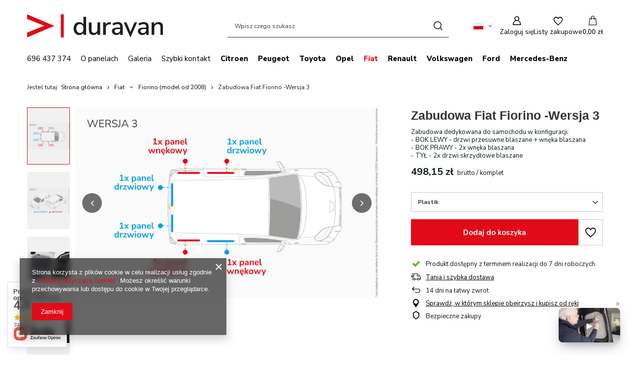

--- FILE ---
content_type: text/html; charset=utf-8
request_url: https://duravan.com/product-pol-378-Zabudowa-Fiat-Fiorino-Wersja-3.html
body_size: 27812
content:
<!DOCTYPE html>
<html lang="pl" class="--vat --gross " ><head><link rel="preload" as="image" fetchpriority="high" href="/hpeciai/ee9e41e55ef2a47f21837b90b8b20539/pol_pm_Zabudowa-Fiat-Fiorino-Wersja-3-378_1.jpg"><meta name="viewport" content="initial-scale = 1.0, maximum-scale = 5.0, width=device-width, viewport-fit=cover"><meta http-equiv="Content-Type" content="text/html; charset=utf-8"><meta http-equiv="X-UA-Compatible" content="IE=edge"><title>Zabudowa Fiat Fiorino -Wersja 3 Plastik | Fiat \ Fiorino (model od 2008) | DURAVAN</title><meta name="keywords" content=""><meta name="description" content="Zabudowa Fiat Fiorino -Wersja 3 Plastik | Fiat \ Fiorino (model od 2008) | Panele do zabezpieczenia wnęk okiennych samochodów dostawczych, bez ingerencji w konstrukcję pojazdu."><link rel="icon" href="/gfx/pol/favicon.ico"><meta name="theme-color" content="#e10b17"><meta name="msapplication-navbutton-color" content="#e10b17"><meta name="apple-mobile-web-app-status-bar-style" content="#e10b17"><link rel="stylesheet" type="text/css" href="/gfx/pol/projector_style.css.gzip?r=1765442856"><style>
							#photos_slider[data-skeleton] .photos__link:before {
								padding-top: calc(min((613/980 * 100%), 613px));
							}
							@media (min-width: 979px) {.photos__slider[data-skeleton] .photos__figure:not(.--nav):first-child .photos__link {
								max-height: 613px;
							}}
						</style><script>var app_shop={urls:{prefix:'data="/gfx/'.replace('data="', '')+'pol/',graphql:'/graphql/v1/'},vars:{meta:{viewportContent:'initial-scale = 1.0, maximum-scale = 5.0, width=device-width, viewport-fit=cover'},priceType:'gross',priceTypeVat:true,productDeliveryTimeAndAvailabilityWithBasket:false,geoipCountryCode:'US',fairShopLogo: { enabled: false, image: '/gfx/standards/safe_light.svg'},currency:{id:'PLN',symbol:'zł',country:'pl',format:'###,##0.00',beforeValue:false,space:true,decimalSeparator:',',groupingSeparator:' '},language:{id:'pol',symbol:'pl',name:'Polski'},omnibus:{enabled:true,rebateCodeActivate:false,hidePercentageDiscounts:false,},},txt:{priceTypeText:' brutto',},fn:{},fnrun:{},files:[],graphql:{}};const getCookieByName=(name)=>{const value=`; ${document.cookie}`;const parts = value.split(`; ${name}=`);if(parts.length === 2) return parts.pop().split(';').shift();return false;};if(getCookieByName('freeeshipping_clicked')){document.documentElement.classList.remove('--freeShipping');}if(getCookieByName('rabateCode_clicked')){document.documentElement.classList.remove('--rabateCode');}function hideClosedBars(){const closedBarsArray=JSON.parse(localStorage.getItem('closedBars'))||[];if(closedBarsArray.length){const styleElement=document.createElement('style');styleElement.textContent=`${closedBarsArray.map((el)=>`#${el}`).join(',')}{display:none !important;}`;document.head.appendChild(styleElement);}}hideClosedBars();</script><meta name="robots" content="index,follow"><meta name="rating" content="general"><meta name="Author" content="DURAVAN na bazie IdoSell (www.idosell.com/shop).">
<!-- Begin LoginOptions html -->

<style>
#client_new_social .service_item[data-name="service_Apple"]:before, 
#cookie_login_social_more .service_item[data-name="service_Apple"]:before,
.oscop_contact .oscop_login__service[data-service="Apple"]:before {
    display: block;
    height: 2.6rem;
    content: url('/gfx/standards/apple.svg?r=1743165583');
}
.oscop_contact .oscop_login__service[data-service="Apple"]:before {
    height: auto;
    transform: scale(0.8);
}
#client_new_social .service_item[data-name="service_Apple"]:has(img.service_icon):before,
#cookie_login_social_more .service_item[data-name="service_Apple"]:has(img.service_icon):before,
.oscop_contact .oscop_login__service[data-service="Apple"]:has(img.service_icon):before {
    display: none;
}
</style>

<!-- End LoginOptions html -->

<!-- Open Graph -->
<meta property="og:type" content="website"><meta property="og:url" content="https://duravan.com/product-pol-378-Zabudowa-Fiat-Fiorino-Wersja-3.html
"><meta property="og:title" content="Zabudowa Fiat Fiorino -Wersja 3"><meta property="og:description" content="Zabudowa dedykowana do samochodu w konfiguracji:
- BOK LEWY - drzwi przesuwne blaszane + wnęka blaszana
- BOK PRAWY - 2x wnęka blaszana
- TYŁ - 2x drzwi skrzydłowe blaszane"><meta property="og:site_name" content="DURAVAN"><meta property="og:locale" content="pl_PL"><meta property="og:locale:alternate" content="en_GB"><meta property="og:locale:alternate" content="de_DE"><meta property="og:image" content="https://duravan.com/hpeciai/fd5d7c0975c104a8b23c8ba4fc1ece2c/pol_pl_Zabudowa-Fiat-Fiorino-Wersja-3-378_1.jpg"><meta property="og:image:width" content="980"><meta property="og:image:height" content="613"><script >
window.dataLayer = window.dataLayer || [];
window.gtag = function gtag() {
dataLayer.push(arguments);
}
gtag('consent', 'default', {
'ad_storage': 'denied',
'analytics_storage': 'denied',
'ad_personalization': 'denied',
'ad_user_data': 'denied',
'wait_for_update': 500
});

gtag('set', 'ads_data_redaction', true);
</script><script  class='google_consent_mode_update'>
gtag('consent', 'update', {
'ad_storage': 'granted',
'analytics_storage': 'granted',
'ad_personalization': 'granted',
'ad_user_data': 'granted'
});
</script>
<!-- End Open Graph -->

<link rel="canonical" href="https://duravan.com/product-pol-378-Zabudowa-Fiat-Fiorino-Wersja-3.html" />
<link rel="alternate" hreflang="en" href="https://duravan.com/product-eng-378-Van-Lining-Kit-For-Fiat-Fiorino-Version-3.html" />
<link rel="alternate" hreflang="de" href="https://duravan.com/product-ger-378-Laderaumverkleidung-fur-Fiat-Fiorino-Version-3.html" />
<link rel="alternate" hreflang="pl-PL" href="https://duravan.com/product-pol-378-Zabudowa-Fiat-Fiorino-Wersja-3.html" />
                <!-- Global site tag (gtag.js) -->
                <script  async src="https://www.googletagmanager.com/gtag/js?id=G-SZJ4Q4YDF7"></script>
                <script >
                    window.dataLayer = window.dataLayer || [];
                    window.gtag = function gtag(){dataLayer.push(arguments);}
                    gtag('js', new Date());
                    
                    gtag('config', 'G-SZJ4Q4YDF7');

                </script>
                <link rel="stylesheet" type="text/css" href="/data/designs/60dd8e70bb8d74.72606172_68/gfx/pol/custom.css.gzip?r=1765790013">                <script>
                if (window.ApplePaySession && window.ApplePaySession.canMakePayments()) {
                    var applePayAvailabilityExpires = new Date();
                    applePayAvailabilityExpires.setTime(applePayAvailabilityExpires.getTime() + 2592000000); //30 days
                    document.cookie = 'applePayAvailability=yes; expires=' + applePayAvailabilityExpires.toUTCString() + '; path=/;secure;'
                    var scriptAppleJs = document.createElement('script');
                    scriptAppleJs.src = "/ajax/js/apple.js?v=3";
                    if (document.readyState === "interactive" || document.readyState === "complete") {
                          document.body.append(scriptAppleJs);
                    } else {
                        document.addEventListener("DOMContentLoaded", () => {
                            document.body.append(scriptAppleJs);
                        });  
                    }
                } else {
                    document.cookie = 'applePayAvailability=no; path=/;secure;'
                }
                </script>
                <script>let paypalDate = new Date();
                    paypalDate.setTime(paypalDate.getTime() + 86400000);
                    document.cookie = 'payPalAvailability_PLN=-1; expires=' + paypalDate.getTime() + '; path=/; secure';
                </script></head><body><div id="container" class="projector_page container max-width-1200"><header class=" commercial_banner"><script class="ajaxLoad">app_shop.vars.vat_registered="true";app_shop.vars.currency_format="###,##0.00";app_shop.vars.currency_before_value=false;app_shop.vars.currency_space=true;app_shop.vars.symbol="zł";app_shop.vars.id="PLN";app_shop.vars.baseurl="http://duravan.com/";app_shop.vars.sslurl="https://duravan.com/";app_shop.vars.curr_url="%2Fproduct-pol-378-Zabudowa-Fiat-Fiorino-Wersja-3.html";var currency_decimal_separator=',';var currency_grouping_separator=' ';app_shop.vars.blacklist_extension=["exe","com","swf","js","php"];app_shop.vars.blacklist_mime=["application/javascript","application/octet-stream","message/http","text/javascript","application/x-deb","application/x-javascript","application/x-shockwave-flash","application/x-msdownload"];app_shop.urls.contact="/contact-pol.html";</script><div id="viewType" style="display:none"></div><div id="menu_skip" class="menu_skip"><a href="#layout" class="btn --outline --medium menu_skip__link --layout">Przejdź do zawartości strony</a><a href="#menu_categories" class="btn --outline --medium menu_skip__link --menu">Przejdź do kategorii</a></div><div id="logo" class="d-flex align-items-center"><a href="/" target="_self" aria-label="Logo sklepu"><img src="/data/gfx/mask/pol/logo_1_big.svg" alt="duravan.com logo" width="275" height="48"></a></div><form action="https://duravan.com/search.php" method="get" id="menu_search" class="menu_search"><a href="#showSearchForm" class="menu_search__mobile" aria-label="Szukaj"></a><div class="menu_search__block"><div class="menu_search__item --input"><input class="menu_search__input" type="text" name="text" autocomplete="off" placeholder="Wpisz czego szukasz" aria-label="Wpisz czego szukasz"><button class="menu_search__submit" type="submit" aria-label="Szukaj"></button></div><div class="menu_search__item --results search_result"></div></div></form><div id="menu_top" class="menu_top"><div id="menu_settings" class="align-items-center justify-content-center justify-content-lg-end"><div class="open_trigger hover__wrapper --hover_touch" tabindex="0" aria-label="Kliknij, aby zmienić język, walutę, kraj dostawy"><span class="d-none d-md-inline-block flag flag_pol"></span><i class="icon-angle-down d-none d-md-inline-block"></i><form class="hover__element --right" action="https://duravan.com/settings.php" method="post"><ul><li><div class="form-group"><span class="menu_settings_lang_label">Język</span><div class="radio"><label><input type="radio" name="lang" checked value="pol"><span class="flag flag_pol"></span><span>pl</span></label></div><div class="radio"><label><input type="radio" name="lang" value="eng"><span class="flag flag_eng"></span><span>en</span></label></div><div class="radio"><label><input type="radio" name="lang" value="ger"><span class="flag flag_ger"></span><span>de</span></label></div></div></li><li><div class="form-group"><span for="menu_settings_curr">Waluta</span><div class="select-after"><select class="form-control" name="curr" id="menu_settings_curr" aria-label="Waluta"><option value="PLN" selected>zł</option><option value="EUR">€ (1 zł = 0.2366€)
																</option></select></div></div><div class="form-group"><span for="menu_settings_country">Dostawa do</span><div class="select-after"><select class="form-control" name="country" id="menu_settings_country" aria-label="Dostawa do"><option value="1143020016">Austria</option><option value="1143020041">Czechy</option><option value="1143020042">Dania</option><option value="1143020051">Estonia</option><option value="1143020056">Finlandia</option><option value="1143020057">Francja</option><option value="1143020075">Hiszpania</option><option value="1143020076">Holandia</option><option value="1143020116">Litwa</option><option value="1143020118">Łotwa</option><option value="1143020143">Niemcy</option><option selected value="1143020003">Polska</option><option value="1143020163">Portugalia</option><option value="1143020182">Słowacja</option><option value="1143020183">Słowenia</option><option value="1143020193">Szwecja</option><option value="1143020217">Węgry</option><option value="1143020220">Włochy</option></select></div></div></li><li class="buttons"><button class="btn --solid --large" type="submit">
									Zastosuj zmiany
								</button></li></ul></form></div></div><div class="account_links"><a class="account_links__item" href="https://duravan.com/login.php" aria-label="Zaloguj się"><span class="account_links__text --logged-out">Zaloguj się</span></a></div><div class="shopping_list_top hover__wrapper" data-empty="true"><a href="https://duravan.com/pl/shoppinglist/" class="wishlist_link slt_link --empty" aria-label="Listy zakupowe"><span class="slt_link__text">Listy zakupowe</span></a><div class="slt_lists hover__element"><ul class="slt_lists__nav"><li class="slt_lists__nav_item" data-list_skeleton="true" data-list_id="true" data-shared="true"><a href="#" class="slt_lists__nav_link" data-list_href="true"><span class="slt_lists__nav_name" data-list_name="true"></span><span class="slt_lists__count" data-list_count="true">0</span></a></li><li class="slt_lists__nav_item --empty"><a class="slt_lists__nav_link --empty" href="https://duravan.com/pl/shoppinglist/"><span class="slt_lists__nav_name" data-list_name="true">Lista zakupowa</span><span class="slt_lists__count" data-list_count="true">0</span></a></li></ul></div></div><div id="menu_basket" class="top_basket hover__wrapper --hide --mobile_hide"><a class="top_basket__sub" title="Przejdź do koszyka" href="/basketedit.php" aria-label="Wartość koszyka: 0,00 zł"><span class="badge badge-info"></span><strong class="top_basket__price">0,00 zł</strong></a><div class="top_basket__express_checkout_container"><express-checkout type="basket"></express-checkout></div><div class="top_basket__details hover__element --skeleton"><div class="top_basket__skeleton --name"></div><div class="top_basket__skeleton --product"></div><div class="top_basket__skeleton --product"></div><div class="top_basket__skeleton --product --last"></div><div class="top_basket__skeleton --sep"></div><div class="top_basket__skeleton --summary"></div></div></div><template id="top_basket_product"><div class="top_basket__product"><a class="top_basket__img" title=""><picture><source type="image/webp" srcset=""></source><img src="" alt=""></picture></a><a class="top_basket__link" title=""></a><div class="top_basket__prices"><span class="top_basket__price"></span><span class="top_basket__unit"></span><span class="top_basket__vat"></span></div></div></template><template id="top_basket_summary"><div class="top_basket__summary_shipping_free"><span class="top_basket__summary_label --freeshipping_limit">Do darmowej dostawy brakuje <span class="top_basket__summary_value"></span></span><span class="progress_bar"><span class="progress_bar__value"></span></span></div><div class="top_basket__summary_item --worth"><span class="top_basket__summary_label">Wartość zamówienia:</span><b class="top_basket__summary_value"></b></div><div class="top_basket__summary_item --shipping"><span class="top_basket__summary_label">Koszt przesyłki:</span><b class="top_basket__summary_value"></b></div><div class="top_basket__buttons"><a class="btn --solid --large" data-ec-class="btn --outline --large" title="Przejdź do koszyka" href="/basketedit.php">
        Przejdź do koszyka
      </a><div id="top_basket__express_checkout_placeholder"></div></div></template><template id="top_basket_details"><div class="top_basket__details hover__element"><div class="top_basket__details_sub"><div class="headline"><span class="headline__name">Twój koszyk (<span class="top_basket__count"></span>)</span></div><div class="top_basket__products"></div><div class="top_basket__summary"></div></div></div></template></div><nav id="menu_categories" class="wide" aria-label="Kategorie główne"><button type="button" class="navbar-toggler" aria-label="Menu"><i class="icon-reorder"></i></button><div class="navbar-collapse" id="menu_navbar"><ul class="navbar-nav mx-md-n2"><li class="nav-item"><span class="nav-link-wrapper"><a  href="tel:+48696437374" target="_self" title="696 437 374" class="nav-link --l1" >696 437 374</a></span></li><li class="nav-item"><span class="nav-link-wrapper"><a  href="https://duravan.com/-cabout-pol-31.html" target="_self" title="O panelach" class="nav-link --l1" >O panelach</a></span></li><li class="nav-item"><span class="nav-link-wrapper"><a  href="https://duravan.com/Galeria-cabout-pol-32.html" target="_self" title="Galeria" class="nav-link --l1" >Galeria</a></span></li><li class="nav-item"><span class="nav-link-wrapper"><a  href="https://duravan.com/contact-pol.html" target="_self" title="Szybki kontakt" class="nav-link --l1" >Szybki kontakt</a></span></li><li class="nav-item"><span class="nav-link-wrapper"><a  href="/pol_n_Citroen-247.html" target="_self" title="Citroen" class="nav-link --l1 noevent" >Citroen</a><button class="nav-link-expand" type="button" aria-label="Citroen, Menu"></button></span><ul class="navbar-subnav"><li class="nav-header"><a href="#backLink" class="nav-header__backLink"><i class="icon-angle-left"></i></a><a  href="/pol_n_Citroen-247.html" target="_self" title="Citroen" class="nav-link --l1 noevent" >Citroen</a></li><li class="nav-item empty"><a  href="/pol_m_Citroen_Berlingo-L1-model-2008-2017-249.html" target="_self" title="Berlingo L1 (model 2008-2017)" class="nav-link --l2" >Berlingo L1 (model 2008-2017)</a></li><li class="nav-item empty"><a  href="/pol_m_Citroen_Berlingo-L2-model-2008-2017-250.html" target="_self" title="Berlingo L2 (model 2008-2017)" class="nav-link --l2" >Berlingo L2 (model 2008-2017)</a></li><li class="nav-item empty"><a  href="/pol_m_Citroen_Berlingo-Van-M-model-od-2018-248.html" target="_self" title="Berlingo Van M (model od 2018)" class="nav-link --l2" >Berlingo Van M (model od 2018)</a></li><li class="nav-item empty"><a  href="/pol_m_Citroen_Berlingo-Van-XL-model-od-2018-251.html" target="_self" title="Berlingo Van XL (model od 2018)" class="nav-link --l2" >Berlingo Van XL (model od 2018)</a></li><li class="nav-item empty"><a  href="/pol_m_Citroen_Jumpy-XS-model-od-2016-252.html" target="_self" title="Jumpy XS (model od 2016)" class="nav-link --l2" >Jumpy XS (model od 2016)</a></li><li class="nav-item empty"><a  href="/pol_m_Citroen_Jumpy-M-model-od-2016-253.html" target="_self" title="Jumpy M (model od 2016)" class="nav-link --l2" >Jumpy M (model od 2016)</a></li><li class="nav-item empty"><a  href="/pol_m_Citroen_Jumpy-XL-model-od-2017-254.html" target="_self" title="Jumpy XL (model od 2017)" class="nav-link --l2" >Jumpy XL (model od 2017)</a></li></ul></li><li class="nav-item"><span class="nav-link-wrapper"><a  href="/pol_n_Peugeot-151.html" target="_self" title="Peugeot" class="nav-link --l1 noevent" >Peugeot</a><button class="nav-link-expand" type="button" aria-label="Peugeot, Menu"></button></span><ul class="navbar-subnav"><li class="nav-header"><a href="#backLink" class="nav-header__backLink"><i class="icon-angle-left"></i></a><a  href="/pol_n_Peugeot-151.html" target="_self" title="Peugeot" class="nav-link --l1 noevent" >Peugeot</a></li><li class="nav-item empty"><a  href="/pol_m_Peugeot_Partner-L1-model-2008-2017-241.html" target="_self" title="Partner L1 (model 2008-2017)" class="nav-link --l2" >Partner L1 (model 2008-2017)</a></li><li class="nav-item empty"><a  href="/pol_m_Peugeot_Partner-L2-model-2008-2017-242.html" target="_self" title="Partner L2 (model 2008-2017)" class="nav-link --l2" >Partner L2 (model 2008-2017)</a></li><li class="nav-item empty"><a  href="/pol_m_Peugeot_Partner-Standard-model-od-2018-220.html" target="_self" title="Partner Standard (model od 2018)" class="nav-link --l2" >Partner Standard (model od 2018)</a></li><li class="nav-item empty"><a  href="/pol_m_Peugeot_Partner-Long-model-od-2018-243.html" target="_self" title="Partner Long (model od 2018)" class="nav-link --l2" >Partner Long (model od 2018)</a></li><li class="nav-item empty"><a  href="/pol_m_Peugeot_Expert-L1-model-od-2016-244.html" target="_self" title="Expert L1 (model od 2016)" class="nav-link --l2" >Expert L1 (model od 2016)</a></li><li class="nav-item empty"><a  href="/pol_m_Peugeot_Expert-L2-model-od-2016-245.html" target="_self" title="Expert L2 (model od 2016)" class="nav-link --l2" >Expert L2 (model od 2016)</a></li><li class="nav-item empty"><a  href="/pol_m_Peugeot_Expert-L3-model-od-2017-246.html" target="_self" title="Expert L3 (model od 2017)" class="nav-link --l2" >Expert L3 (model od 2017)</a></li></ul></li><li class="nav-item"><span class="nav-link-wrapper"><a  href="/pol_n_Toyota-255.html" target="_self" title="Toyota" class="nav-link --l1 noevent" >Toyota</a><button class="nav-link-expand" type="button" aria-label="Toyota, Menu"></button></span><ul class="navbar-subnav"><li class="nav-header"><a href="#backLink" class="nav-header__backLink"><i class="icon-angle-left"></i></a><a  href="/pol_n_Toyota-255.html" target="_self" title="Toyota" class="nav-link --l1 noevent" >Toyota</a></li><li class="nav-item empty"><a  href="/pol_m_Toyota_Proace-City-L1-model-od-2019-257.html" target="_self" title="Proace City L1 (model od 2019)" class="nav-link --l2" >Proace City L1 (model od 2019)</a></li><li class="nav-item empty"><a  href="/pol_m_Toyota_Proace-City-L2-model-od-2019-258.html" target="_self" title="Proace City L2 (model od 2019)" class="nav-link --l2" >Proace City L2 (model od 2019)</a></li><li class="nav-item empty"><a  href="/pol_m_Toyota_Proace-L1-model-od-2016-256.html" target="_self" title="Proace L1 (model od 2016)" class="nav-link --l2" >Proace L1 (model od 2016)</a></li><li class="nav-item empty"><a  href="/pol_m_Toyota_Proace-L2-model-od-2016-261.html" target="_self" title="Proace L2 (model od 2016)" class="nav-link --l2" >Proace L2 (model od 2016)</a></li><li class="nav-item empty"><a  href="/pol_m_Toyota_Proace-L3-model-od-2017-262.html" target="_self" title="Proace L3 (model od 2017)" class="nav-link --l2" >Proace L3 (model od 2017)</a></li></ul></li><li class="nav-item"><span class="nav-link-wrapper"><a  href="/pol_n_Opel-263.html" target="_self" title="Opel" class="nav-link --l1 noevent" >Opel</a><button class="nav-link-expand" type="button" aria-label="Opel, Menu"></button></span><ul class="navbar-subnav"><li class="nav-header"><a href="#backLink" class="nav-header__backLink"><i class="icon-angle-left"></i></a><a  href="/pol_n_Opel-263.html" target="_self" title="Opel" class="nav-link --l1 noevent" >Opel</a></li><li class="nav-item empty"><a  href="/pol_m_Opel_Combo-L1-model-2011-2017-265.html" target="_self" title="Combo L1 (model 2011-2017)" class="nav-link --l2" >Combo L1 (model 2011-2017)</a></li><li class="nav-item empty"><a  href="/pol_m_Opel_Combo-L2-model-2011-2017-266.html" target="_self" title="Combo L2 (model 2011-2017)" class="nav-link --l2" >Combo L2 (model 2011-2017)</a></li><li class="nav-item empty"><a  href="/pol_m_Opel_Combo-Cargo-L1-model-od-2018-264.html" target="_self" title="Combo Cargo L1 (model od 2018)" class="nav-link --l2" >Combo Cargo L1 (model od 2018)</a></li><li class="nav-item empty"><a  href="/pol_m_Opel_Combo-Cargo-L2-model-od-2018-267.html" target="_self" title="Combo Cargo L2 (model od 2018)" class="nav-link --l2" >Combo Cargo L2 (model od 2018)</a></li><li class="nav-item empty"><a  href="/pol_m_Opel_Vivaro-Furgon-L1-model-od-2019-268.html" target="_self" title="Vivaro Furgon L1 (model od 2019)" class="nav-link --l2" >Vivaro Furgon L1 (model od 2019)</a></li><li class="nav-item empty"><a  href="/pol_m_Opel_Vivaro-Furgon-L2-model-od-2019-273.html" target="_self" title="Vivaro Furgon L2 (model od 2019)" class="nav-link --l2" >Vivaro Furgon L2 (model od 2019)</a></li><li class="nav-item empty"><a  href="/pol_m_Opel_Vivaro-Furgon-L3-model-od-2019-274.html" target="_self" title="Vivaro Furgon L3 (model od 2019)" class="nav-link --l2" >Vivaro Furgon L3 (model od 2019)</a></li><li class="nav-item empty"><a  href="/pol_m_Opel_Vivaro-L1-model-2014-2018-271.html" target="_self" title="Vivaro L1 (model 2014-2018)" class="nav-link --l2" >Vivaro L1 (model 2014-2018)</a></li><li class="nav-item empty"><a  href="/pol_m_Opel_Vivaro-L2-model-2014-2018-272.html" target="_self" title="Vivaro L2 (model 2014-2018)" class="nav-link --l2" >Vivaro L2 (model 2014-2018)</a></li></ul></li><li class="nav-item nav-open"><span class="nav-link-wrapper"><a  href="/pol_n_Fiat-275.html" target="_self" title="Fiat" class="nav-link --l1 active noevent" >Fiat</a><button class="nav-link-expand" type="button" aria-label="Fiat, Menu"></button></span><ul class="navbar-subnav"><li class="nav-header"><a href="#backLink" class="nav-header__backLink"><i class="icon-angle-left"></i></a><a  href="/pol_n_Fiat-275.html" target="_self" title="Fiat" class="nav-link --l1 active noevent" >Fiat</a></li><li class="nav-item nav-open empty"><a  href="/pol_m_Fiat_Fiorino-model-od-2008-277.html" target="_self" title="Fiorino (model od 2008)" class="nav-link --l2 active" >Fiorino (model od 2008)</a></li><li class="nav-item empty"><a  href="/pol_m_Fiat_Doblo-L1-model-2010-2021-278.html" target="_self" title="Doblo L1 (model 2010-2021)" class="nav-link --l2" >Doblo L1 (model 2010-2021)</a></li><li class="nav-item empty"><a  href="/pol_m_Fiat_Doblo-L2-model-2010-2021-276.html" target="_self" title="Doblo L2 (model 2010-2021)" class="nav-link --l2" >Doblo L2 (model 2010-2021)</a></li><li class="nav-item empty"><a  href="/pol_m_Fiat_Doblo-L2-H2-model-2010-2021-279.html" target="_self" title="Doblo L2 H2 (model 2010-2021)" class="nav-link --l2" >Doblo L2 H2 (model 2010-2021)</a></li><li class="nav-item empty"><a  href="/pol_m_Fiat_Doblo-Van-L1-model-od-2022-323.html" target="_self" title="Doblo Van L1 (model od 2022)" class="nav-link --l2" >Doblo Van L1 (model od 2022)</a></li><li class="nav-item empty"><a  href="/pol_m_Fiat_Doblo-Van-L2-model-od-2022-324.html" target="_self" title="Doblo Van L2 (model od 2022)" class="nav-link --l2" >Doblo Van L2 (model od 2022)</a></li><li class="nav-item empty"><a  href="/pol_m_Fiat_Talento-L1-model-od-2016-281.html" target="_self" title="Talento L1 (model od 2016)" class="nav-link --l2" >Talento L1 (model od 2016)</a></li><li class="nav-item empty"><a  href="/pol_m_Fiat_Talento-L2-model-od-2016-282.html" target="_self" title="Talento L2 (model od 2016)" class="nav-link --l2" >Talento L2 (model od 2016)</a></li><li class="nav-item empty"><a  href="/pol_m_Fiat_Fiat-Scudo-L1-model-od-2022-329.html" target="_self" title="Fiat Scudo L1 (model od 2022)" class="nav-link --l2" >Fiat Scudo L1 (model od 2022)</a></li><li class="nav-item empty"><a  href="/pol_m_Fiat_Fiat-Scudo-L2-model-od-2022-330.html" target="_self" title="Fiat Scudo L2 (model od 2022)" class="nav-link --l2" >Fiat Scudo L2 (model od 2022)</a></li><li class="nav-item empty"><a  href="/pol_m_Fiat_Fiat-Scudo-L3-model-od-2022-331.html" target="_self" title="Fiat Scudo L3 (model od 2022)" class="nav-link --l2" >Fiat Scudo L3 (model od 2022)</a></li></ul></li><li class="nav-item"><span class="nav-link-wrapper"><a  href="/pol_n_Renault-285.html" target="_self" title="Renault" class="nav-link --l1 noevent" >Renault</a><button class="nav-link-expand" type="button" aria-label="Renault, Menu"></button></span><ul class="navbar-subnav"><li class="nav-header"><a href="#backLink" class="nav-header__backLink"><i class="icon-angle-left"></i></a><a  href="/pol_n_Renault-285.html" target="_self" title="Renault" class="nav-link --l1 noevent" >Renault</a></li><li class="nav-item empty"><a  href="/pol_m_Renault_Express-Van-model-od-2021-311.html" target="_self" title="Express Van (model od 2021)" class="nav-link --l2" >Express Van (model od 2021)</a></li><li class="nav-item empty"><a  href="/pol_m_Renault_Kangoo-Van-model-od-2021-318.html" target="_self" title="Kangoo Van (model od 2021)" class="nav-link --l2" >Kangoo Van (model od 2021)</a></li><li class="nav-item empty"><a  href="/pol_m_Renault_Trafic-L1-model-od-2014-288.html" target="_self" title="Trafic L1 (model od 2014)" class="nav-link --l2" >Trafic L1 (model od 2014)</a></li><li class="nav-item empty"><a  href="/pol_m_Renault_Trafic-L2-model-od-2014-289.html" target="_self" title="Trafic L2 (model od 2014)" class="nav-link --l2" >Trafic L2 (model od 2014)</a></li></ul></li><li class="nav-item"><span class="nav-link-wrapper"><a  href="/pol_n_Volkswagen-298.html" target="_self" title="Volkswagen" class="nav-link --l1 noevent" >Volkswagen</a><button class="nav-link-expand" type="button" aria-label="Volkswagen, Menu"></button></span><ul class="navbar-subnav"><li class="nav-header"><a href="#backLink" class="nav-header__backLink"><i class="icon-angle-left"></i></a><a  href="/pol_n_Volkswagen-298.html" target="_self" title="Volkswagen" class="nav-link --l1 noevent" >Volkswagen</a></li><li class="nav-item empty"><a  href="/pol_m_Volkswagen_Caddy-L1-model-2015-2020-300.html" target="_self" title="Caddy L1 (model 2015-2020)" class="nav-link --l2" >Caddy L1 (model 2015-2020)</a></li><li class="nav-item empty"><a  href="/pol_m_Volkswagen_Caddy-Maxi-model-2015-2020-301.html" target="_self" title="Caddy Maxi (model 2015-2020)" class="nav-link --l2" >Caddy Maxi (model 2015-2020)</a></li><li class="nav-item empty"><a  href="/pol_m_Volkswagen_Caddy-Cargo-L1-model-od-2021-299.html" target="_self" title="Caddy Cargo L1 (model od 2021)" class="nav-link --l2" >Caddy Cargo L1 (model od 2021)</a></li><li class="nav-item empty"><a  href="/pol_m_Volkswagen_Caddy-Cargo-L2-model-od-2021-302.html" target="_self" title="Caddy Cargo L2 (model od 2021)" class="nav-link --l2" >Caddy Cargo L2 (model od 2021)</a></li><li class="nav-item empty"><a  href="/pol_m_Volkswagen_Transporter-L1-model-od-2015-303.html" target="_self" title="Transporter L1 (model od 2015)" class="nav-link --l2" >Transporter L1 (model od 2015)</a></li><li class="nav-item empty"><a  href="/pol_m_Volkswagen_Transporter-L2-model-od-2015-304.html" target="_self" title="Transporter L2 (model od 2015)" class="nav-link --l2" >Transporter L2 (model od 2015)</a></li></ul></li><li class="nav-item"><span class="nav-link-wrapper"><a  href="/pol_n_Ford-292.html" target="_self" title="Ford" class="nav-link --l1 noevent" >Ford</a><button class="nav-link-expand" type="button" aria-label="Ford, Menu"></button></span><ul class="navbar-subnav"><li class="nav-header"><a href="#backLink" class="nav-header__backLink"><i class="icon-angle-left"></i></a><a  href="/pol_n_Ford-292.html" target="_self" title="Ford" class="nav-link --l1 noevent" >Ford</a></li><li class="nav-item empty"><a  href="/pol_m_Ford_Transit-Courier-model-2014-2023-294.html" target="_self" title="Transit Courier (model 2014-2023)" class="nav-link --l2" >Transit Courier (model 2014-2023)</a></li><li class="nav-item empty"><a  href="/pol_m_Ford_Transit-Connect-L1-model-2013-2023-295.html" target="_self" title="Transit Connect L1 (model 2013-2023)" class="nav-link --l2" >Transit Connect L1 (model 2013-2023)</a></li><li class="nav-item empty"><a  href="/pol_m_Ford_Transit-Connect-L2-model-2013-2023-293.html" target="_self" title="Transit Connect L2 (model 2013-2023)" class="nav-link --l2" >Transit Connect L2 (model 2013-2023)</a></li><li class="nav-item empty"><a  href="/pol_m_Ford_Transit-Connect-L1-model-od-2024-332.html" target="_self" title="Transit Connect L1 (model od 2024)" class="nav-link --l2" >Transit Connect L1 (model od 2024)</a></li><li class="nav-item empty"><a  href="/pol_m_Ford_Transit-Connect-L2-model-od-2024-333.html" target="_self" title="Transit Connect L2 (model od 2024)" class="nav-link --l2" >Transit Connect L2 (model od 2024)</a></li><li class="nav-item empty"><a  href="/pol_m_Ford_Transit-Custom-L1-model-od-2012-296.html" target="_self" title="Transit Custom L1 (model od 2012)" class="nav-link --l2" >Transit Custom L1 (model od 2012)</a></li><li class="nav-item empty"><a  href="/pol_m_Ford_Transit-Custom-L2-model-od-2012-297.html" target="_self" title="Transit Custom L2 (model od 2012)" class="nav-link --l2" >Transit Custom L2 (model od 2012)</a></li></ul></li><li class="nav-item"><span class="nav-link-wrapper"><a  href="/pol_n_Mercedes-Benz-305.html" target="_self" title="Mercedes-Benz" class="nav-link --l1 noevent" >Mercedes-Benz</a><button class="nav-link-expand" type="button" aria-label="Mercedes-Benz, Menu"></button></span><ul class="navbar-subnav"><li class="nav-header"><a href="#backLink" class="nav-header__backLink"><i class="icon-angle-left"></i></a><a  href="/pol_n_Mercedes-Benz-305.html" target="_self" title="Mercedes-Benz" class="nav-link --l1 noevent" >Mercedes-Benz</a></li><li class="nav-item empty"><a  href="/pol_m_Mercedes-Benz_Citan-Furgon-model-od-2021-319.html" target="_self" title="Citan Furgon (model od 2021)" class="nav-link --l2" >Citan Furgon (model od 2021)</a></li><li class="nav-item empty"><a  href="/pol_m_Mercedes-Benz_Vito-Furgon-L1-model-od-2020-308.html" target="_self" title="Vito Furgon L1 (model od 2020)" class="nav-link --l2" >Vito Furgon L1 (model od 2020)</a></li><li class="nav-item empty"><a  href="/pol_m_Mercedes-Benz_Vito-Furgon-L2-model-od-2020-309.html" target="_self" title="Vito Furgon L2 (model od 2020)" class="nav-link --l2" >Vito Furgon L2 (model od 2020)</a></li><li class="nav-item empty"><a  href="/pol_m_Mercedes-Benz_Vito-Furgon-L3-model-od-2020-310.html" target="_self" title="Vito Furgon L3 (model od 2020)" class="nav-link --l2" >Vito Furgon L3 (model od 2020)</a></li></ul></li></ul></div></nav><div id="breadcrumbs" class="breadcrumbs"><div class="back_button"><button id="back_button"></button></div><nav class="list_wrapper" aria-label="Nawigacja okruszkowa"><ol><li><span>Jesteś tutaj:  </span></li><li class="bc-main"><span><a href="/">Strona główna</a></span></li><li class="category bc-item-1 --more"><a class="category" href="/pol_n_Fiat-275.html">Fiat</a><ul class="breadcrumbs__sub"><li class="breadcrumbs__item"><a class="breadcrumbs__link --link" href="/pol_m_Fiat_Fiorino-model-od-2008-277.html">Fiorino (model od 2008)</a></li><li class="breadcrumbs__item"><a class="breadcrumbs__link --link" href="/pol_m_Fiat_Doblo-L1-model-2010-2021-278.html">Doblo L1 (model 2010-2021)</a></li><li class="breadcrumbs__item"><a class="breadcrumbs__link --link" href="/pol_m_Fiat_Doblo-L2-model-2010-2021-276.html">Doblo L2 (model 2010-2021)</a></li><li class="breadcrumbs__item"><a class="breadcrumbs__link --link" href="/pol_m_Fiat_Doblo-L2-H2-model-2010-2021-279.html">Doblo L2 H2 (model 2010-2021)</a></li><li class="breadcrumbs__item"><a class="breadcrumbs__link --link" href="/pol_m_Fiat_Doblo-Van-L1-model-od-2022-323.html">Doblo Van L1 (model od 2022)</a></li><li class="breadcrumbs__item"><a class="breadcrumbs__link --link" href="/pol_m_Fiat_Doblo-Van-L2-model-od-2022-324.html">Doblo Van L2 (model od 2022)</a></li><li class="breadcrumbs__item"><a class="breadcrumbs__link --link" href="/pol_m_Fiat_Talento-L1-model-od-2016-281.html">Talento L1 (model od 2016)</a></li><li class="breadcrumbs__item"><a class="breadcrumbs__link --link" href="/pol_m_Fiat_Talento-L2-model-od-2016-282.html">Talento L2 (model od 2016)</a></li><li class="breadcrumbs__item"><a class="breadcrumbs__link --link" href="/pol_m_Fiat_Fiat-Scudo-L1-model-od-2022-329.html">Fiat Scudo L1 (model od 2022)</a></li><li class="breadcrumbs__item"><a class="breadcrumbs__link --link" href="/pol_m_Fiat_Fiat-Scudo-L2-model-od-2022-330.html">Fiat Scudo L2 (model od 2022)</a></li><li class="breadcrumbs__item"><a class="breadcrumbs__link --link" href="/pol_m_Fiat_Fiat-Scudo-L3-model-od-2022-331.html">Fiat Scudo L3 (model od 2022)</a></li></ul></li><li class="category bc-item-2 bc-active" aria-current="page"><a class="category" href="/pol_m_Fiat_Fiorino-model-od-2008-277.html">Fiorino (model od 2008)</a></li><li class="bc-active bc-product-name" aria-current="page"><span>Zabudowa Fiat Fiorino -Wersja 3</span></li></ol></nav></div></header><div id="layout" class="row clearfix"><aside class="col-3"><section class="shopping_list_menu"><div class="shopping_list_menu__block --lists slm_lists" data-empty="true"><a href="#showShoppingLists" class="slm_lists__label">Listy zakupowe</a><ul class="slm_lists__nav"><li class="slm_lists__nav_item" data-list_skeleton="true" data-list_id="true" data-shared="true"><a href="#" class="slm_lists__nav_link" data-list_href="true"><span class="slm_lists__nav_name" data-list_name="true"></span><span class="slm_lists__count" data-list_count="true">0</span></a></li><li class="slm_lists__nav_header"><a href="#hidehoppingLists" class="slm_lists__label"><span class="sr-only">Wróć</span>Listy zakupowe</a></li><li class="slm_lists__nav_item --empty"><a class="slm_lists__nav_link --empty" href="https://duravan.com/pl/shoppinglist/"><span class="slm_lists__nav_name" data-list_name="true">Lista zakupowa</span><span class="sr-only">ilość produktów: </span><span class="slm_lists__count" data-list_count="true">0</span></a></li></ul><a href="#manage" class="slm_lists__manage d-none align-items-center d-md-flex">Zarządzaj listami</a></div><div class="shopping_list_menu__block --bought slm_bought"><a class="slm_bought__link d-flex" href="https://duravan.com/products-bought.php">
				Lista dotychczas zamówionych produktów
			</a></div><div class="shopping_list_menu__block --info slm_info"><strong class="slm_info__label d-block mb-3">Jak działa lista zakupowa?</strong><ul class="slm_info__list"><li class="slm_info__list_item d-flex mb-3">
					Po zalogowaniu możesz umieścić i przechowywać na liście zakupowej dowolną liczbę produktów nieskończenie długo.
				</li><li class="slm_info__list_item d-flex mb-3">
					Dodanie produktu do listy zakupowej nie oznacza automatycznie jego rezerwacji.
				</li><li class="slm_info__list_item d-flex mb-3">
					Dla niezalogowanych klientów lista zakupowa przechowywana jest do momentu wygaśnięcia sesji (około 24h).
				</li></ul></div></section><div id="mobileCategories" class="mobileCategories"><div class="mobileCategories__item --menu"><button type="button" class="mobileCategories__link --active" data-ids="#menu_search,.shopping_list_menu,#menu_search,#menu_navbar,#menu_navbar3, #menu_blog">
                            Menu
                        </button></div><div class="mobileCategories__item --account"><button type="button" class="mobileCategories__link" data-ids="#menu_contact,#login_menu_block">
                            Konto
                        </button></div><div class="mobileCategories__item --settings"><button type="button" class="mobileCategories__link" data-ids="#menu_settings">
                                Ustawienia
                            </button></div></div><div class="setMobileGrid" data-item="#menu_navbar"></div><div class="setMobileGrid" data-item="#menu_navbar3" data-ismenu1="true"></div><div class="setMobileGrid" data-item="#menu_blog"></div><div class="login_menu_block d-lg-none" id="login_menu_block"><a class="sign_in_link" href="/login.php" title=""><i class="icon-user"></i><span>Zaloguj się</span></a><a class="registration_link" href="https://duravan.com/client-new.php?register"><i class="icon-lock"></i><span>Zarejestruj się</span></a><a class="order_status_link" href="/order-open.php" title=""><i class="icon-globe"></i><span>Sprawdź status zamówienia</span></a></div><div class="setMobileGrid" data-item="#menu_contact"></div><div class="setMobileGrid" data-item="#menu_settings"></div></aside><main id="content" class="col-12"><section id="projector_photos" class="photos" data-thumbnails="true" data-thumbnails-count="auto" data-thumbnails-horizontal="false" data-thumbnails-arrows="false" data-thumbnails-slider="true" data-thumbnails-enable="true" data-slider-fade-effect="true" data-slider-enable="true" data-slider-freemode="false" data-slider-centered="false"><div id="photos_nav" class="photos__nav" style="--thumbnails-count: auto;" data-more-slides="NaN"><div class="swiper-button-prev"><i class="icon-angle-left"></i></div><div id="photos_nav_list" thumbsSlider="" class="photos__nav_wrapper swiper swiperThumbs"><div class="swiper-wrapper"><figure class="photos__figure --nav swiper-slide " data-slide-index="0"><img class="photos__photo --nav" width="313" height="196" src="/hpeciai/4d3d72f453ef980c1f4d05b633a29cb1/pol_ps_Zabudowa-Fiat-Fiorino-Wersja-3-378_1.jpg" loading="lazy" alt="Zabudowa Fiat Fiorino -Wersja 3"></figure><figure class="photos__figure --nav swiper-slide " data-slide-index="1"><img class="photos__photo --nav" width="313" height="196" src="/hpeciai/ed08cd049d77da470284a809ecf4bd93/pol_ps_Zabudowa-Fiat-Fiorino-Wersja-3-378_2.jpg" loading="lazy" alt="Zabudowa Fiat Fiorino -Wersja 3"></figure><figure class="photos__figure --nav swiper-slide " data-slide-index="2"><img class="photos__photo --nav" width="313" height="196" src="/hpeciai/104a3b08f617f19e2b90ca2e1196f9d9/pol_ps_Zabudowa-Fiat-Fiorino-Wersja-3-378_3.jpg" loading="lazy" alt="Zabudowa Fiat Fiorino -Wersja 3"></figure><figure class="photos__figure --nav swiper-slide " data-slide-index="3"><img class="photos__photo --nav" width="313" height="196" src="/hpeciai/b96b731474d1f7bf9e960de3f81849d1/pol_ps_Zabudowa-Fiat-Fiorino-Wersja-3-378_4.jpg" loading="lazy" alt="Zabudowa Fiat Fiorino -Wersja 3"></figure><figure class="photos__figure --nav swiper-slide " data-slide-index="4"><img class="photos__photo --nav" width="313" height="196" src="/hpeciai/f6421fb1d28159045a0d5bf120f8f3fc/pol_ps_Zabudowa-Fiat-Fiorino-Wersja-3-378_5.jpg" loading="lazy" alt="Zabudowa Fiat Fiorino -Wersja 3"></figure><figure class="photos__figure --nav swiper-slide " data-slide-index="5"><img class="photos__photo --nav" width="313" height="196" src="/hpeciai/2dee1e5cf8fc9d4a0e6cf0c1d11236de/pol_ps_Zabudowa-Fiat-Fiorino-Wersja-3-378_6.jpg" loading="lazy" alt="Zabudowa Fiat Fiorino -Wersja 3"></figure><figure class="photos__figure --nav swiper-slide " data-slide-index="6"><img class="photos__photo --nav" width="313" height="196" src="/hpeciai/230b39edc6dbe3738b73dcc77576d4b9/pol_ps_Zabudowa-Fiat-Fiorino-Wersja-3-378_7.jpg" loading="lazy" alt="Zabudowa Fiat Fiorino -Wersja 3"></figure><figure class="photos__figure --nav swiper-slide " data-slide-index="7"><img class="photos__photo --nav" width="313" height="196" src="/hpeciai/83f1ee69069462f6b7a43f9f96bfd423/pol_ps_Zabudowa-Fiat-Fiorino-Wersja-3-378_8.jpg" loading="lazy" alt="Zabudowa Fiat Fiorino -Wersja 3"></figure></div></div><div class="swiper-button-next"><i class="icon-angle-right"></i></div></div><div id="photos_slider" class="photos__slider swiper" data-skeleton="true" data-photos-count="8"><div class="galleryNavigation --prev"><div class="swiper-button-prev --rounded"><i class="icon-angle-left"></i></div></div><div class="photos___slider_wrapper swiper-wrapper"><figure class="photos__figure swiper-slide " data-slide-index="0" tabindex="0"><img class="photos__photo" width="980" height="613" src="/hpeciai/ee9e41e55ef2a47f21837b90b8b20539/pol_pm_Zabudowa-Fiat-Fiorino-Wersja-3-378_1.jpg" data-img_high_res="/hpeciai/fd5d7c0975c104a8b23c8ba4fc1ece2c/pol_pl_Zabudowa-Fiat-Fiorino-Wersja-3-378_1.jpg" alt="Zabudowa Fiat Fiorino -Wersja 3"></figure><figure class="photos__figure swiper-slide slide-lazy" data-slide-index="1"><img class="photos__photo" width="980" height="613" src="/hpeciai/de630d1262e97c3f55aae32993b1d4a7/pol_pm_Zabudowa-Fiat-Fiorino-Wersja-3-378_2.jpg" data-img_high_res="/hpeciai/ed4cb03b3e1724690305fb55334bf8c4/pol_pl_Zabudowa-Fiat-Fiorino-Wersja-3-378_2.jpg" alt="Zabudowa Fiat Fiorino -Wersja 3" loading="lazy"><div class="swiper-lazy-preloader"></div></figure><figure class="photos__figure swiper-slide slide-lazy" data-slide-index="2"><img class="photos__photo" width="980" height="613" src="/hpeciai/c81c52be3b6ff1f0e8aa69fa2e3b6103/pol_pm_Zabudowa-Fiat-Fiorino-Wersja-3-378_3.jpg" data-img_high_res="/hpeciai/616b8abfd349d10cd47ac8820fe25c22/pol_pl_Zabudowa-Fiat-Fiorino-Wersja-3-378_3.jpg" alt="Zabudowa Fiat Fiorino -Wersja 3" loading="lazy"><div class="swiper-lazy-preloader"></div></figure><figure class="photos__figure swiper-slide slide-lazy" data-slide-index="3"><img class="photos__photo" width="980" height="613" src="/hpeciai/c7390975f4e4cdb3c69902195d30d41d/pol_pm_Zabudowa-Fiat-Fiorino-Wersja-3-378_4.jpg" data-img_high_res="/hpeciai/abb7a4d2c51aa3e8ba90d7ff77c92816/pol_pl_Zabudowa-Fiat-Fiorino-Wersja-3-378_4.jpg" alt="Zabudowa Fiat Fiorino -Wersja 3" loading="lazy"><div class="swiper-lazy-preloader"></div></figure><figure class="photos__figure swiper-slide slide-lazy" data-slide-index="4"><img class="photos__photo" width="980" height="613" src="/hpeciai/637ff38307b0df3cb38918d521c6ff8e/pol_pm_Zabudowa-Fiat-Fiorino-Wersja-3-378_5.jpg" data-img_high_res="/hpeciai/d7a5278d00a2e9e6a818d20b07a00112/pol_pl_Zabudowa-Fiat-Fiorino-Wersja-3-378_5.jpg" alt="Zabudowa Fiat Fiorino -Wersja 3" loading="lazy"><div class="swiper-lazy-preloader"></div></figure><figure class="photos__figure swiper-slide slide-lazy" data-slide-index="5"><img class="photos__photo" width="980" height="613" src="/hpeciai/5e51cf75210c5871d2d70ebe379b1bec/pol_pm_Zabudowa-Fiat-Fiorino-Wersja-3-378_6.jpg" data-img_high_res="/hpeciai/23754a7f0f326d0514cf65394a1cd656/pol_pl_Zabudowa-Fiat-Fiorino-Wersja-3-378_6.jpg" alt="Zabudowa Fiat Fiorino -Wersja 3" loading="lazy"><div class="swiper-lazy-preloader"></div></figure><figure class="photos__figure swiper-slide slide-lazy" data-slide-index="6"><img class="photos__photo" width="980" height="613" src="/hpeciai/bf49148097f3f2fec42eef2d11ee938e/pol_pm_Zabudowa-Fiat-Fiorino-Wersja-3-378_7.jpg" data-img_high_res="/hpeciai/409f5270b5cfc288c95cb50742297da1/pol_pl_Zabudowa-Fiat-Fiorino-Wersja-3-378_7.jpg" alt="Zabudowa Fiat Fiorino -Wersja 3" loading="lazy"><div class="swiper-lazy-preloader"></div></figure><figure class="photos__figure swiper-slide slide-lazy" data-slide-index="7"><img class="photos__photo" width="980" height="613" src="/hpeciai/cfaa8c0bbf298cae07316a36b66e1010/pol_pm_Zabudowa-Fiat-Fiorino-Wersja-3-378_8.jpg" data-img_high_res="/hpeciai/eca016239f238849fcd2184277cf00ab/pol_pl_Zabudowa-Fiat-Fiorino-Wersja-3-378_8.jpg" alt="Zabudowa Fiat Fiorino -Wersja 3" loading="lazy"><div class="swiper-lazy-preloader"></div></figure></div><div class="galleryPagination"><div class="swiper-pagination"></div></div><div class="galleryNavigation"><div class="swiper-button-next --rounded"><i class="icon-angle-right"></i></div></div></div></section><template id="GalleryModalTemplate"><div class="gallery_modal__wrapper" id="galleryModal"><div class="gallery_modal__header"><div class="gallery_modal__counter"></div><div class="gallery_modal__name">Zabudowa Fiat Fiorino -Wersja 3</div></div><div class="gallery_modal__sliders photos --gallery-modal"></div><div class="galleryNavigation"><div class="swiper-button-prev --rounded"><i class="icon-angle-left"></i></div><div class="swiper-button-next --rounded"><i class="icon-angle-right"></i></div></div></div></template><section id="projector_productname" class="product_name"><div class="product_name__block --name mb-2"><h1 class="product_name__name m-0">Zabudowa Fiat Fiorino -Wersja 3</h1></div><div class="product_name__block --description mb-3"><ul><li>Zabudowa dedykowana do samochodu w konfiguracji:</li><li>- BOK LEWY - drzwi przesuwne blaszane + wnęka blaszana</li><li>- BOK PRAWY - 2x wnęka blaszana</li><li>- TYŁ - 2x drzwi skrzydłowe blaszane</li></ul></div></section><script class="ajaxLoad">
	cena_raty = 498.15;
	client_login = 'false';
	
	client_points = '';
	points_used = '';
	shop_currency = 'zł';
	trust_level = '0';

	window.product_config = {
		// Czy produkt jest kolekcją
		isCollection: false,
		isBundleOrConfigurator: false,
		// Czy produkt zawiera rabat ilościowy
		hasMultiPackRebate: false,
		// Flaga czy produkt ma ustawione ceny per rozmiar
		hasPricesPerSize: false,
		// Flaga czy włączone są subskrypcje
		hasSubscriptionsEnabled: false,
		// Typ subskrypcji
		subscriptionType: false,
	};

	window.product_data = [{
		// ID produktu
		id: 378,
		// Typ produktu
		type: "product_item",
		selected: true,
		// Wybrany rozmiar
		selected_size_list: ["uniw"],
	
		// Punkty - produkt
		for_points: false,
	
		// Ilośc punktów
		points: false,
		// Ilość otrzymanych punktów za zakup
		pointsReceive: false,
		// Jednostki
		unit: {
			name: "komplet",
			plural: "komplety",
			singular: "komplet",
			precision: "0",
			sellBy: 1,
		},
		// Waluta
		currency: "zł",
		// Domyślne ceny produktu
		base_price: {
			maxprice: "498.15",
			maxprice_formatted: "498,15 zł",
			maxprice_net: "405.00",
			maxprice_net_formatted: "405,00 zł",
			minprice: "498.15",
			minprice_formatted: "498,15 zł",
			minprice_net: "405.00",
			minprice_net_formatted: "405,00 zł",
			size_max_maxprice_net: "0.00",
			size_min_maxprice_net: "0.00",
			size_max_maxprice_net_formatted: "0,00 zł",
			size_min_maxprice_net_formatted: "0,00 zł",
			size_max_maxprice: "0.00",
			size_min_maxprice: "0.00",
			size_max_maxprice_formatted: "0,00 zł",
			size_min_maxprice_formatted: "0,00 zł",
			price_unit_sellby: "498.15",
			value: "498.15",
			price_formatted: "498,15 zł",
			price_net: "405.00",
			price_net_formatted: "405,00 zł",
			vat: "23",
			worth: "498.15",
			worth_net: "405.00",
			worth_formatted: "498,15 zł",
			worth_net_formatted: "405,00 zł",
			basket_enable: "y",
			special_offer: "false",
			rebate_code_active: "n",
			priceformula_error: "false",
			
		},
		// Zakresy ilości produktu
		order_quantity_range: {
			subscription_min_quantity: false,
			
		},
		// Rozmiary
		sizes: [
			{
				name: "uniwersalny",
				id: "uniw",
				product_id: 378,
				amount: 5,
				amount_mo: 0,
				amount_mw: 5,
				amount_mp: 0,
				selected: false,
				// Punkty - rozmiar
				for_points: false,
				phone_price: false,
				
				availability: {
					visible: true,
					description: "Produkt dostępny z terminem realizacji do 7 dni roboczych",
					description_tel: "",
					status: "enable",
					icon: "/data/lang/pol/available_graph/graph_1_4.png",
					icon_tel: "",
					delivery_days_undefined: false,
				},
				
				price: {
					price: {
						gross: {
								value: 498.15,

								formatted: "498,15 zł"
							}
					},
					omnibusPrice: {
						gross: false
					},
					omnibusPriceDetails: {
						youSavePercent: null,

						omnibusPriceIsHigherThanSellingPrice:false,

						newPriceEffectiveUntil: {
							formatted: ''
						},
					},
					min: {
						gross: false
					},
					max: {
						gross: false
					},
					youSavePercent: null,
					beforeRebate: {
						gross: false
					},
					beforeRebateDetails: {
						youSavePercent: null
					},
					advancePrice: {
						gross: null
					},
					suggested: {
						gross: false
					},
					advance: {
						gross: false
					},
					depositPrice: {
						gross: false
					},
					totalDepositPrice: {
						gross: false
					},
					rebateNumber:false
				},
				shippingTime: {
					shippingTime: {
						time: {
							days: 7,
							hours: 0,
							minutes: 0,
						},
						weekDay: 3,
						weekAmount: 1,
						today: false,
					},
					time: "2026-01-28 12:00",
					unknownTime: false,
					todayShipmentDeadline: false,
				}},
			
		],
		
		subscription: {
			rangeEnabled: false,
			min: {
				price: {
					gross: {
						value: "498.15",
					},
					net: {
						value: ""
					},
				},
				save: "",
				before: "498.15"
			},
			max: false,
		},
	}];
</script><form id="projector_form" class="projector_details is-validated " action="https://duravan.com/basketchange.php" method="post" data-product_id="378" data-type="product_item" data-bundle_configurator="false" data-price-type="gross" data-product-display-type="single-with-variants"><button form="projector_form" style="display:none;" type="submit"></button><input form="projector_form" id="projector_product_hidden" type="hidden" name="product" value="378"><input form="projector_form" id="projector_size_hidden" type="hidden" name="size" autocomplete="off" value="uniw"><input form="projector_form" id="projector_mode_hidden" type="hidden" name="mode" value="1"><div class="projector_details__wrapper"><div id="projector_variants_section" class="projector_details__variants projector_variants" data-select="true"><span class="projector_variants__label">Wybrany materiał</span><div class="projector_variants__sub"><select class="projector_variants__select f-select"><option data-link="/product-pol-378-Zabudowa-Fiat-Fiorino-Wersja-3.html" selected>Plastik</option><option data-link="/product-pol-379-Zabudowa-Fiat-Fiorino-Wersja-3.html" class="--disabled" label="Sklejka (wyprzedane)">Sklejka</option></select></div></div><div id="projector_sizes_section" class="projector_sizes" data-onesize="true"><span class="projector_sizes__label">Rozmiar</span><div class="projector_sizes__sub"><a class="projector_sizes__item" data-product-id="378" data-size-type="onesize" href="/product-pol-378-Zabudowa-Fiat-Fiorino-Wersja-3.html"><span class="projector_sizes__name" aria-label="Rozmiar produktu: uniwersalny">uniwersalny</span></a></div></div><div id="projector_prices_section" class="projector_prices "><div class="projector_prices__price_wrapper"><h2 class="projector_prices__price" id="projector_price_value" data-price="498.15"><span>498,15 zł</span></h2><div class="projector_prices__info"><span class="projector_prices__vat"><span class="price_vat"> brutto</span></span><span class="projector_prices__unit_sep">
							/
					</span><span class="projector_prices__unit_sellby" id="projector_price_unit_sellby">1</span><span class="projector_prices__unit" id="projector_price_unit">komplet</span></div></div><div class="projector_prices__lowest_price omnibus_price"><span class="omnibus_price__text">Najniższa cena z 30 dni przed obniżką: </span><del id="projector_omnibus_price_value" class="omnibus_price__value" data-price=""></del><span class="projector_prices__unit_sep">
				/
		</span><span class="projector_prices__unit_sellby" style="display:none">1</span><span class="projector_prices__unit">komplet</span><span class="projector_prices__percent" id="projector_omnibus_percent"></span></div><div class="projector_prices__maxprice_wrapper --active" id="projector_price_maxprice_wrapper"><span class="projector_prices__maxprice_label">Cena regularna: </span><del id="projector_price_maxprice" class="projector_prices__maxprice" data-price=""></del><span class="projector_prices__unit_sep">
				/
		</span><span class="projector_prices__unit_sellby" style="display:none">1</span><span class="projector_prices__unit">komplet</span><span class="projector_prices__percent" id="projector_maxprice_percent"></span></div><div class="projector_prices__points" id="projector_points_wrapper"><div class="projector_prices__points_wrapper" id="projector_price_points_wrapper"><span id="projector_button_points_basket" class="projector_prices__points_buy" title="Zaloguj się, aby kupić ten produkt za punkty"><span class="projector_prices__points_price_text">Możesz kupić za </span><span class="projector_prices__points_price" id="projector_price_points" data-price=""><span class="projector_currency"> pkt.</span></span></span></div></div></div><div id="projector_buttons_section" class="projector_buy" data-buttons-variant="button-with-favorite"><div class="projector_buy__number_wrapper"><div class="projector_buy__number_inputs"><select class="projector_buy__number f-select"><option value="1" selected>1</option><option value="2">2</option><option value="3">3</option><option value="4">4</option><option value="5">5</option><option data-more="true">
								więcej
							</option></select><div class="projector_buy__more"><input form="projector_form" class="projector_buy__more_input" type="number" name="number" id="projector_number" data-sellby="1" step="1" aria-label="Ilość produktów" data-prev="1" value="1"></div></div><div class="projector_buy__number_amounts d-none"><span class="number_description">z </span><span class="number_amount"></span><span class="number_unit"></span></div></div><button form="projector_form" class="projector_buy__button btn --solid --large" id="projector_button_basket" type="submit">
				Dodaj do koszyka
			</button><a class="projector_buy__shopping_list" href="#addToShoppingList" title="Kliknij, aby dodać produkt do listy zakupowej"></a></div><div id="projector_tell_availability_section" class="projector_tell_availability_section projector_tell_availability" data-buttons-variant="button-with-favorite"><div class="projector_tell_availability__block --link"><a class="projector_tell_availability__link btn --solid --large tell_availability_link_handler" href="#tellAvailability">Powiadom o dostępności<i class="icon-bell"></i></a></div><a class="projector_buy__shopping_list" href="#addToShoppingList" title="Kliknij, aby dodać produkt do listy zakupowej"></a></div><script>
  app_shop.vars.privatePolicyUrl = "/pol-privacy-and-cookie-notice.html";
</script><div id="projector_additional_section" class="projector_info"><div class="projector_info__item --status projector_status" id="projector_status"><span id="projector_status_gfx_wrapper" class="projector_status__gfx_wrapper projector_info__icon"><img id="projector_status_gfx" class="projector_status__gfx" loading="lazy" src="/data/lang/pol/available_graph/graph_1_4.png" alt="Produkt dostępny z terminem realizacji do 7 dni roboczych"></span><div id="projector_shipping_unknown" class="projector_status__unknown --hide"><span class="projector_status__unknown_text"><a href="/contact-pol.html" target="_blank">Skontaktuj się z obsługą sklepu</a>, aby oszacować czas przygotowania tego produktu do wysyłki.
				</span></div><div id="projector_status_wrapper" class="projector_status__wrapper"><div class="projector_status__description" id="projector_status_description">Produkt dostępny z terminem realizacji do 7 dni roboczych</div><div id="projector_shipping_info" class="projector_status__info --hide"><strong class="projector_status__info_label --hide" id="projector_delivery_label">Wysyłka </strong><strong class="projector_status__info_days --hide" id="projector_delivery_days"></strong><span class="projector_status__info_amount --hide" id="projector_amount" data-status-pattern=" (%d w magazynie)"></span></div></div></div><div class="projector_info__item --shipping projector_shipping --active" id="projector_shipping_dialog"><span class="projector_shipping__icon projector_info__icon"></span><a class="projector_shipping__info projector_info__link" href="#shipping_info">
						Tania i szybka dostawa
					</a></div><div class="projector_info__item --returns projector_returns" id="projector_returns"><span class="projector_returns__icon projector_info__icon"></span><span class="projector_returns__info projector_info__link"><span class="projector_returns__days">14</span> dni na łatwy zwrot</span></div><div class="projector_info__item --stocks projector_stocks" id="projector_stocks"><span class="projector_stocks__icon projector_info__icon"></span><a class="projector_stocks__info projector_info__link --link" href="/product-stocks.php?product=378">
						Sprawdź, w którym sklepie obejrzysz i kupisz od ręki
					</a><div id="product_stocks" class="product_stocks"><div class="product_stocks__block --product pb-3"><div class="product_stocks__product d-flex align-items-center"><img class="product_stocks__icon mr-4" src="hpeciai/53b8366eb878a069e72d855fc2d2bcf4/pol_il_Zabudowa-Fiat-Fiorino-Wersja-3-378.jpg" alt="Zabudowa Fiat Fiorino -Wersja 3" loading="lazy"><div class="product_stocks__details"><strong class="product_stocks__name d-block pr-2">Zabudowa Fiat Fiorino -Wersja 3</strong><div class="product_stocks__versions"><div class="product_stocks__version"><span class="product_stocks__version_name">Wybrany materiał:</span><span class="product_stocks__version_value">Plastik</span></div></div><div class="product_stocks__sizes row mx-n1"><a href="#uniw" class="product_stocks__size select_button col mx-1 mt-2 flex-grow-0 flex-shrink-0" data-type="uniw">uniwersalny</a></div></div></div></div><div class="product_stocks__block --stocks --skeleton"></div></div></div><div class="projector_info__item --safe projector_safe" id="projector_safe"><span class="projector_safe__icon projector_info__icon"></span><span class="projector_safe__info projector_info__link">Bezpieczne zakupy</span></div><div class="projector_info__item --points projector_points_recive --inactive" id="projector_points_recive"><span class="projector_points_recive__icon projector_info__icon"></span><span class="projector_points_recive__info projector_info__link"><span class="projector_points_recive__text">Po zakupie otrzymasz </span><span class="projector_points_recive__value" id="projector_points_recive_points"> pkt.</span></span></div></div></div></form><script class="ajaxLoad">
	app_shop.vars.contact_link = "/contact-pol.html";
</script><section class="projector_tabs"><div class="projector_tabs__tabs"></div></section><section id="projector_longdescription" class="section longdescription cm" data-dictionary="true"><p><span style="font-size: 12pt;"><strong>Dziękujemy, że oglądasz polski produkt.</strong></span></p>
<p><span style="font-size: 10pt;">Zabudowa dedykowana do samochodu <strong>Fiat Fiorino (model od 2008)</strong> w konfiguracji:</span><br /><span style="font-size: 10pt;">- BOK LEWY - drzwi przesuwne blaszane + wnęka blaszana</span><br /><span style="font-size: 10pt;">- BOK PRAWY - 2x wnęka blaszana</span><br /><span style="font-size: 10pt;">- TYŁ - 2x drzwi skrzydłowe blaszane</span></p>
<p><span style="font-size: 18pt;">Zawartość opakowania:</span></p>
<p><span style="font-size: 10pt;">- 6x panel ochronny <strong>(plastik)</strong>, w tym: 3x panel drzwiowy + 3x panel wnękowy,</span><br /><span style="font-size: 10pt;">- komplet wstępnie zainstalowanych uchwytów mocujących,</span><br /><span style="font-size: 10pt;">- narzędzia niezbędne do montażu,</span><br /><span style="font-size: 10pt;">- instrukcja montażu,</span><br /><span style="font-size: 10pt;">- certyfikat jakości.</span></p>
<p><span style="font-size: 18pt;">Dzięki nam:</span></p>
<p><span style="font-size: 10pt;">1. nie musisz odstawiać samochodu do montażu zabudowy,</span><br /><span style="font-size: 10pt;">2. skompletowany zestaw dotrze o Ciebie w ciągu kilku dni od złożenia zamówienia,</span><br /><span style="font-size: 10pt;">3. otrzymujesz unikatowy, opatentowany system osłon ochronnych wraz z uchwytami do ich bezinwazyjnego mocowania,</span><br /><span style="font-size: 10pt;">4. w łatwy sposób dokonasz samodzielnego montażu,<br />5. możesz przekładać panele z jednego samochodu do drugiego bez pozostawiania śladów,</span><br /><span style="font-size: 10pt;">6. nie zmniejszysz przestrzeni ładunkowej swojego auta,</span><br /><span style="font-size: 10pt;">7. tylko nieznacznie podniesiesz wagę samochodu, co nie będzie miało wpływu na zużycie paliwa,</span><br /><span style="font-size: 10pt;">8. twoje auto nie traci na wartości i nie jest narażone na korozję,</span><br /><span style="font-size: 10pt;">9. oszczędzasz pieniądze.</span></p>
<p><span style="font-size: 18pt;">Jak dobrać odpowiedni komplet?</span></p>
<p><span style="font-size: 10pt;">Każdy zestaw paneli ochronnych produkowany jest pod określoną markę samochodu, jego model, rocznik oraz długość. Wybierając dla siebie odpowiednią wersję zabudowy należy zwrócić uwagę na: ilość drzwi bocznych przesuwnych, rodzaj zamknięcia pojazdu z tyłu (drzwi skrzydłowe/ klapa) oraz ilość i rozmieszczenie okien w części bagażowej. Upewnij się w jakiej konfiguracji jest Twój samochód i <strong>wybierz odpowiednią wersję zabudowy</strong>, a my zajmiemy się resztą.</span></p>
<p><span style="font-size: 10pt;"><span><strong>Jeśli nie znalazłeś w naszej ofercie zestawu, który byłby odpowiedni dla Twojego auta</strong>,<strong> opisz jego konfigurację w <a href="https://duravan.com/contact-pol.html" target="_blank">e-mailu</a>, a my postaramy się rozwiązać problem.</strong></span></span></p>
<p><span style="font-size: 18pt;">Co to jest?</span></p>
<p><span style="font-size: 10pt;">DURAVAN to producent płyt ochronnych przeznaczonych do zabezpieczania karoserii Twojego samochodu przed uszkodzeniami. Jako jedna z nielicznych firm na rynku europejskim <strong>posiadamy opatentowany system osłon i ich mocowań</strong>, których montaż nie wymaga ingerencji w konstrukcję pojazdu. Dzięki temu unikniesz tradycyjnego sposobu mocowania paneli za pomocą kleju lub kątowników przykręcanych wkrętami.</span></p>
<p><span style="font-size: 18pt;">Dla kogo?</span></p>
<p><span style="font-size: 10pt;">Płyty ochronne DURAVAN polecane są użytkownikom samochodów, którym zależy na estetyce i dobrej kondycji swojego pojazdu. Uszkodzona karoseria często wymaga naprawy i skutkuje spadkiem jego wartości. Instalując osłony chronisz karoserię auta przed przypadkowymi wgnieceniami. Istotnym jest również to, że <strong>nasze panele mocowane są w sposób bezinwazyjny</strong> co ma znaczenie szczególnie w przypadku samochodów nowych i o znacznej wartości. <strong>Panele DURAVAN przeznaczone są do samodzielnego montażu.</strong></span></p>
<p><span style="font-size: 10pt;">Instrukcja montażu dołączona jest do zestawu. Można ją również pobrać poniżej.</span></p>
<p><span style="font-size: 10pt;"><a href="/data/include/cms//INSTRUKCJA_MONTAU_PANELI_DURAVAN.pdf" target="_blank">Pobierz instrukcję montażu</a></span></p>
<style type="text/css"><!--
@page { size: 21cm 29.7cm; margin: 2cm }
		P { margin-bottom: 0.21cm }
--></style></section><section id="projector_dictionary" class="section dictionary"><div class="dictionary__group --first --no-group"><div class="dictionary__param mb-4" data-producer="true"><div class="dictionary__name mr-3"><span class="dictionary__name_txt">Marka</span></div><div class="dictionary__values"><div class="dictionary__value"><a class="dictionary__value_txt" href="/firm-pol-1614405317-FIAT.html" title="Kliknij, by zobaczyć wszystkie produkty tej marki">FIAT</a></div></div></div><div class="dictionary__param mb-4" data-code="true"><div class="dictionary__name mr-3"><span class="dictionary__name_txt">Symbol</span></div><div class="dictionary__values"><div class="dictionary__value"><span class="dictionary__value_txt">5-01-01P-W3</span></div></div></div><div class="dictionary__param mb-4" data-series="true"><div class="dictionary__name mr-3"><span class="dictionary__name_txt">Seria</span></div><div class="dictionary__values"><div class="dictionary__value"><a class="dictionary__value_txt" href="/ser-pol-4-ZLOTA.html" title="Kliknij, by zobaczyć wszystkie produkty z tej serii">ZŁOTA</a></div></div></div><div class="dictionary__param mb-4" data-desc_name="true"><div class="dictionary__name mr-3" data-desc="true"><span class="dictionary__name_txt">Długość towaru w centymetrach<a href="#showDescription" class="dictionary__more">Więcej</a></span><div class="dictionary__description --name">Długość towaru w centymetrach</div></div><div class="dictionary__values"><div class="dictionary__value"><span class="dictionary__value_txt">70</span></div></div></div><div class="dictionary__param mb-4" data-desc_name="true"><div class="dictionary__name mr-3" data-desc="true"><span class="dictionary__name_txt">Szerokość towaru w centymetrach<a href="#showDescription" class="dictionary__more">Więcej</a></span><div class="dictionary__description --name">Szerokość towaru w centymetrach</div></div><div class="dictionary__values"><div class="dictionary__value"><span class="dictionary__value_txt">58</span></div></div></div><div class="dictionary__param mb-4" data-desc_name="true"><div class="dictionary__name mr-3" data-desc="true"><span class="dictionary__name_txt">Wysokość towaru w centymetrach<a href="#showDescription" class="dictionary__more">Więcej</a></span><div class="dictionary__description --name">Wysokość towaru w centymetrach</div></div><div class="dictionary__values"><div class="dictionary__value"><span class="dictionary__value_txt">7</span></div></div></div></div></section><section id="product_questions_list" class="section questions"><div class="questions__wrapper row align-items-start"><div class="questions__block --banner col-12 col-md-5 col-lg-4"><div class="questions__banner"><strong class="questions__banner_item --label">Potrzebujesz pomocy? Masz pytania?</strong><span class="questions__banner_item --text">Zadaj pytanie a my odpowiemy niezwłocznie, najciekawsze pytania i odpowiedzi publikując dla innych.</span><div class="questions__banner_item --button"><a href="#product_askforproduct" class="btn --solid --medium questions__button">Zadaj pytanie</a></div></div></div></div></section><section id="product_askforproduct" class="askforproduct mb-5 col-12"><div class="askforproduct__label headline"><span class="askforproduct__label_txt headline__name">Zapytaj o produkt</span></div><form action="/settings.php" class="askforproduct__form row flex-column align-items-center" method="post" novalidate="novalidate"><div class="askforproduct__description col-12 col-sm-7 mb-4"><span class="askforproduct__description_txt">Jeżeli powyższy opis jest dla Ciebie niewystarczający, prześlij nam swoje pytanie odnośnie tego produktu. Postaramy się odpowiedzieć tak szybko jak tylko będzie to możliwe.
				</span><span class="askforproduct__privacy">Dane są przetwarzane zgodnie z <a href="/pol-privacy-and-cookie-notice.html">polityką prywatności</a>. Przesyłając je, akceptujesz jej postanowienia. </span></div><input type="hidden" name="question_product_id" value="378"><input type="hidden" name="question_action" value="add"><div class="askforproduct__inputs col-12 col-sm-7"><div class="f-group askforproduct__email"><div class="f-feedback askforproduct__feedback --email"><input id="askforproduct__email_input" type="email" class="f-control --validate" name="question_email" required="required" data-graphql="email" data-region="1143020003"><label for="askforproduct__email_input" class="f-label">
							E-mail
						</label><span class="f-control-feedback"></span></div></div><div class="f-group askforproduct__question"><div class="f-feedback askforproduct__feedback --question"><textarea id="askforproduct__question_input" rows="6" cols="52" type="question" class="f-control --validate" name="product_question" minlength="3" required="required"></textarea><label for="askforproduct__question_input" class="f-label">
							Pytanie
						</label><span class="f-control-feedback"></span></div></div></div><div class="askforproduct__submit  col-12 col-sm-7"><button class="btn --solid --medium px-5 mb-2 askforproduct__button">
					Wyślij
				</button></div></form></section><section id="opinions_section" class="section opinions"><div class="opinions-form"><div class="big_label">
							Napisz swoją opinię
						</div><form class="opinions-form__form" enctype="multipart/form-data" id="shop_opinion_form2" action="/settings.php" method="post"><input type="hidden" name="product" value="378"><div class="opinions-form__top"><div class="opinions-form__name">
							Twoja ocena:
						</div><div class="opinions-form__rating"><div class="opinions-form__notes"><a href="#" class="opinions__star --active" rel="1" title="1/5"><span><i class="icon-star"></i></span></a><a href="#" class="opinions__star --active" rel="2" title="2/5"><span><i class="icon-star"></i></span></a><a href="#" class="opinions__star --active" rel="3" title="3/5"><span><i class="icon-star"></i></span></a><a href="#" class="opinions__star --active" rel="4" title="4/5"><span><i class="icon-star"></i></span></a><a href="#" class="opinions__star --active" rel="5" title="5/5"><span><i class="icon-star"></i></span></a></div><strong class="opinions-form__rate">5/5</strong><input class="opinion_star_input" type="hidden" name="note" value="5"></div></div><div class="form-group"><div class="has-feedback"><textarea id="add_opinion_textarea" class="form-control" name="opinion" aria-label="Treść twojej opinii"></textarea><label for="add_opinion_textarea" class="control-label">
								Treść twojej opinii
							</label><span class="form-control-feedback"></span></div></div><div class="opinions-form__addphoto"><div class="opinions-form__addphoto_wrapper"><span class="opinions-form__addphoto_wrapper_text"><i class="icon-file-image"></i>  Dodaj własne zdjęcie produktu:
								</span><input class="opinions-form__addphoto_input" type="file" name="opinion_photo" aria-label="Dodaj własne zdjęcie produktu" data-max_filesize="10485760"></div></div><div class="form-group"><div class="has-feedback has-required"><input id="addopinion_name" class="form-control" type="text" name="addopinion_name" value="" required="required"><label for="addopinion_name" class="control-label">
									Twoje imię
								</label><span class="form-control-feedback"></span></div></div><div class="form-group"><div class="has-feedback has-required"><input id="addopinion_email" class="form-control" type="email" name="addopinion_email" value="" required="required"><label for="addopinion_email" class="control-label">
									Twój email
								</label><span class="form-control-feedback"></span></div></div><div class="opinions-form__button"><button type="submit" class="btn --solid --medium" title="Dodaj opinię">
									Wyślij opinię
								</button></div></form></div></section></main></div></div><footer class="max-width-1200"><nav id="footer_links" data-stretch-columns="true" aria-label="Menu z linkami w stopce"><ul id="menu_orders" class="footer_links"><li><a id="menu_orders_header" class="footer_tab__header footer_links_label" aria-controls="menu_orders_content" aria-expanded="true" href="https://duravan.com/client-orders.php" aria-label="Nagłówek stopki: Zamówienia">
					Zamówienia
				</a><ul id="menu_orders_content" class="footer_links_sub" aria-hidden="false" aria-labelledby="menu_orders_header"><li id="order_status" class="menu_orders_item"><a href="https://duravan.com/order-open.php" aria-label="Element stopki: Status zamówienia">
							Status zamówienia
						</a></li><li id="order_status2" class="menu_orders_item"><a href="https://duravan.com/order-open.php" aria-label="Element stopki: Śledzenie przesyłki">
							Śledzenie przesyłki
						</a></li><li id="order_rma" class="menu_orders_item"><a href="https://duravan.com/rma-open.php" aria-label="Element stopki: Chcę zareklamować produkt">
							Chcę zareklamować produkt
						</a></li><li id="order_returns" class="menu_orders_item"><a href="https://duravan.com/returns-open.php" aria-label="Element stopki: Chcę zwrócić produkt">
							Chcę zwrócić produkt
						</a></li><li id="order_exchange" class="menu_orders_item"><a href="/client-orders.php?display=returns&amp;exchange=true" aria-label="Element stopki: Chcę wymienić produkt">
							Chcę wymienić produkt
						</a></li><li id="order_contact" class="menu_orders_item"><a href="/contact-pol.html" aria-label="Element stopki: Kontakt">
							Kontakt
						</a></li></ul></li></ul><ul id="menu_account" class="footer_links"><li><a id="menu_account_header" class="footer_tab__header footer_links_label" aria-controls="menu_account_content" aria-expanded="false" href="https://duravan.com/login.php" aria-label="Nagłówek stopki: Konto">
					Konto
				</a><ul id="menu_account_content" class="footer_links_sub" aria-hidden="true" aria-labelledby="menu_account_header"><li id="account_register_retail" class="menu_account_item"><a href="https://duravan.com/client-new.php?register" aria-label="Element stopki: Zarejestruj się">
										Zarejestruj się
									</a></li><li id="account_basket" class="menu_account_item"><a href="https://duravan.com/basketedit.php" aria-label="Element stopki: Koszyk">
							Koszyk
						</a></li><li id="account_observed" class="menu_account_item"><a href="https://duravan.com/pl/shoppinglist/" aria-label="Element stopki: Listy zakupowe">
							Listy zakupowe
						</a></li><li id="account_boughts" class="menu_account_item"><a href="https://duravan.com/products-bought.php" aria-label="Element stopki: Lista zakupionych produktów">
							Lista zakupionych produktów
						</a></li><li id="account_history" class="menu_account_item"><a href="https://duravan.com/client-orders.php" aria-label="Element stopki: Historia transakcji">
							Historia transakcji
						</a></li><li id="account_rebates" class="menu_account_item"><a href="https://duravan.com/client-rebate.php" aria-label="Element stopki: Moje rabaty">
							Moje rabaty
						</a></li><li id="account_newsletter" class="menu_account_item"><a href="https://duravan.com/newsletter.php" aria-label="Element stopki: Newsletter">
							Newsletter
						</a></li></ul></li></ul><ul id="menu_regulations" class="footer_links"><li><a id="menu_regulations_header" class="footer_tab__header footer_links_label" aria-controls="menu_regulations_content" aria-expanded="false" href="#menu_regulations_content" aria-label="Nagłówek stopki: Regulaminy">
						Regulaminy
					</a><ul id="menu_regulations_content" class="footer_links_sub" aria-hidden="true" aria-labelledby="menu_regulations_header"><li class="menu_regulations_item"><a href="/-cabout-pol-31.html" aria-label="Element stopki: Informacje o sklepie">
									Informacje o sklepie
								</a></li><li class="menu_regulations_item"><a href="/pol-delivery.html" aria-label="Element stopki: Wysyłka">
									Wysyłka
								</a></li><li class="menu_regulations_item"><a href="/pol-payments.html" aria-label="Element stopki: Sposoby płatności i prowizje">
									Sposoby płatności i prowizje
								</a></li><li class="menu_regulations_item"><a href="/pol-terms.html" aria-label="Element stopki: Regulamin">
									Regulamin
								</a></li><li class="menu_regulations_item"><a href="/pol-privacy-and-cookie-notice.html" aria-label="Element stopki: Polityka prywatności">
									Polityka prywatności
								</a></li><li class="menu_regulations_item"><a href="/pol-returns-and_replacements.html" aria-label="Element stopki: Odstąpienie od umowy">
									Odstąpienie od umowy
								</a></li></ul></li></ul></nav><div id="menu_contact" class="container"><ul class="menu_contact__items"><li class="contact_type_header"><a href="https://duravan.com/contact-pol.html">

					Kontakt
				</a></li><li class="contact_type_phone"><a href="tel:+48696437374">+48 696 437 374</a></li><li class="contact_type_mail"><a href="mailto:biuro@duravan.com">biuro@duravan.com</a></li><li class="contact_type_adress"><span class="shopshortname">DURAVAN<span>, </span></span><span class="adress_street">Wólka Podleśna 26C<span>, </span></span><span class="adress_zipcode">36-002<span class="n55931_city"> Jasionka k Rzeszowa</span></span></li></ul></div><div class="footer_settings container"><div id="price_info" class="footer_settings__price_info price_info"><span class="price_info__text --type">
									W sklepie prezentujemy ceny brutto (z VAT).
								</span></div><div class="footer_settings__idosell idosell" id="idosell_logo"><a class="idosell__logo --link" target="_blank" href="https://www.idosell.com/pl/?utm_source=clientShopSite&amp;utm_medium=Label&amp;utm_campaign=PoweredByBadgeLink" title="Sklep internetowy IdoSell"><img class="idosell__img" src="/ajax/poweredby_IdoSell_Shop_black.svg?v=1" loading="lazy" alt="Sklep internetowy IdoSell"></a></div></div><script>
		const instalmentData = {
			
			currency: 'zł',
			
			
					basketCost: parseFloat(0.00, 10),
				
					basketCostNet: parseFloat(0.00, 10),
				
			
			basketCount: parseInt(0, 10),
			
			
					price: parseFloat(498.15, 10),
					priceNet: parseFloat(405.00, 10),
				
		}
	</script><script type="application/ld+json">
		{
		"@context": "http://schema.org",
		"@type": "Organization",
		"url": "https://duravan.com/",
		"logo": "https://duravan.com/data/gfx/mask/pol/logo_1_big.svg"
		}
		</script><script type="application/ld+json">
		{
			"@context": "http://schema.org",
			"@type": "BreadcrumbList",
			"itemListElement": [
			{
			"@type": "ListItem",
			"position": 1,
      "item": {"@id": "/pol_n_Fiat-275.html",
      	"name": "Fiat"
			  }
      },
			{
			"@type": "ListItem",
			"position": 2,
      "item": {"@id": "/pol_m_Fiat_Fiorino-model-od-2008-277.html",
      	"name": "Fiorino (model od 2008)"
			  }
      }]
		}
	</script><script type="application/ld+json">
		{
		"@context": "http://schema.org",
		"@type": "WebSite",
		
		"url": "https://duravan.com/",
		"potentialAction": {
		"@type": "SearchAction",
		"target": "https://duravan.com/search.php?text={search_term_string}",
		"query-input": "required name=search_term_string"
		}
		}
	</script><script type="application/ld+json">
		{
		"@context": "http://schema.org",
		"@type": "Product",
		
		"description": "Zabudowa dedykowana do samochodu w konfiguracji: - BOK LEWY - drzwi przesuwne blaszane + wnęka blaszana - BOK PRAWY - 2x wnęka blaszana - TYŁ - 2x drzwi skrzydłowe blaszane",
		"name": "Zabudowa Fiat Fiorino -Wersja 3",
		"productID": "mpn:5-01-01P-W3",
		"brand": {
			"@type": "Brand",
			"name": "FIAT"
		},
		"image": "https://duravan.com/hpeciai/fd5d7c0975c104a8b23c8ba4fc1ece2c/pol_pl_Zabudowa-Fiat-Fiorino-Wersja-3-378_1.jpg"
		,
		"offers": [
			{
			"@type": "Offer",
			"availability": "http://schema.org/InStock",
			
					"price": "498.15",
          "priceCurrency": "PLN",
				

			
				"hasMerchantReturnPolicy": {
					"@type": "MerchantReturnPolicy",
			
			
					
					"returnPolicyCategory": "https://schema.org/MerchantReturnFiniteReturnWindow",
			
				
					
					"refundType": "https://schema.org/ExchangeRefund",
			
				
			
					"merchantReturnDays": 14,

			
						
					"returnFees": "https://schema.org/ReturnShippingFees",
					
			
					"returnMethod": "https://schema.org/ReturnByMail",
					"applicableCountry": "US"
				},
				"shippingDetails": {
					"@type": "OfferShippingDetails",
					"shippingRate": {
						"@type": "MonetaryAmount",
						"value": "20.00",
						"currency": "PLN"
					},
					"shippingDestination": {
						"@type": "DefinedRegion",
						"addressCountry": "US"
					}
			
			
				},

			
			"eligibleQuantity": {
			"value":  "1",
      
			"unitCode": "komplet",
			"@type": [
			"QuantitativeValue"
			]
			},
			"url": "https://duravan.com/product-pol-378-Zabudowa-Fiat-Fiorino-Wersja-3.html"
			}
			
		]
		}

		</script><script>app_shop.vars.requestUri="%2Fproduct-pol-378-Zabudowa-Fiat-Fiorino-Wersja-3.html";app_shop.vars.additionalAjax='/projector.php';</script><div class="sl_choose sl_dialog"><div class="sl_choose__wrapper sl_dialog__wrapper"><div class="sl_choose__item --top sl_dialog_close mb-2"><strong class="sl_choose__label">Zapisz na liście zakupowej</strong></div><div class="sl_choose__item --lists" data-empty="true"><div class="sl_choose__list f-group --radio m-0 d-md-flex align-items-md-center justify-content-md-between" data-list_skeleton="true" data-list_id="true" data-shared="true"><input type="radio" name="add" class="sl_choose__input f-control" id="slChooseRadioSelect" data-list_position="true"><label for="slChooseRadioSelect" class="sl_choose__group_label f-label py-4" data-list_position="true"><span class="sl_choose__sub d-flex align-items-center"><span class="sl_choose__name" data-list_name="true"></span><span class="sl_choose__count" data-list_count="true">0</span></span></label><button type="button" class="sl_choose__button --desktop btn --solid">Zapisz</button></div></div><div class="sl_choose__item --create sl_create mt-4"><a href="#new" class="sl_create__link  align-items-center">Stwórz nową listę zakupową</a><form class="sl_create__form align-items-center"><div class="sl_create__group f-group --small mb-0"><input type="text" class="sl_create__input f-control" required="required" id="sl_create_form_input_0"><label class="sl_create__label f-label" for="sl_create_form_input_0">Nazwa nowej listy</label></div><button type="submit" class="sl_create__button btn --solid ml-2 ml-md-3">Utwórz listę</button></form></div><div class="sl_choose__item --mobile mt-4 d-flex justify-content-center d-md-none"><button class="sl_choose__button --mobile btn --solid --large">Zapisz</button></div></div></div></footer><script src="/gfx/pol/projector_shop.js.gzip?r=1765442856"></script><script src="/gfx/pol/projector_photos_core.js.gzip?r=1765442856" type="module"></script><script src="/gfx/pol/envelope.js.gzip?r=1765442856"></script><script src="/gfx/pol/menu_suggested_shop_for_language.js.gzip?r=1765442856"></script><script src="/gfx/pol/menu_basket.js.gzip?r=1765442856"></script><script src="/gfx/pol/menu_alert.js.gzip?r=1765442856"></script><script src="/gfx/pol/menu_compare.js.gzip?r=1765442856"></script><script src="/gfx/pol/menu_shoppinglist.js.gzip?r=1765442856"></script><script src="/gfx/pol/menu_additionalpayments.js.gzip?r=1765442856"></script><script src="/gfx/pol/hotspots_javascript.js.gzip?r=1765442856"></script><script src="/gfx/pol/hotspots_slider.js.gzip?r=1765442856"></script><script src="/gfx/pol/hotspots_add_to_basket.js.gzip?r=1765442856"></script><script src="/gfx/pol/projector_dictionary.js.gzip?r=1765442856"></script><script src="/gfx/pol/projector_projector_opinons_form.js.gzip?r=1765442856"></script><script src="/gfx/pol/projector_cms_sizes.js.gzip?r=1765442856"></script><a id="opinions_badge" class="opinions_badge " target="_blank" href="https://zaufaneopinie.smile.pl/duravan.com">
    <div class="opinions_badge__close">
<svg width="18" height="18" viewBox="0 0 18 18" fill="none" xmlns="http://www.w3.org/2000/svg">
<mask id="mask0_620_3560" style="mask-type:alpha" maskUnits="userSpaceOnUse" x="0" y="0" width="18" height="18">
<rect width="18" height="18" fill="#D9D9D9"/>
</mask>
<g mask="url(#mask0_620_3560)">
<path d="M6.3 12.7499L5.25 11.6999L7.95 8.99993L5.25 6.31868L6.3 5.26868L9 7.96868L11.6812 5.26868L12.7313 6.31868L10.0312 8.99993L12.7313 11.6999L11.6812 12.7499L9 10.0499L6.3 12.7499Z" fill="#4F4F4F"/>
</g>
</svg>
    </div>
    <div class="opinions_badge__alt">Prawdziwe opinie klientów</div>
    <div class="opinions_badge__info">
		<span class="opinions_badge__notes">
					4.9
					<small>/ 5.0</small>
				</span>
				<span>
        <span class="opinions_badge__stars">
            <svg width="15" height="15" viewBox="0 0 15 15" fill="none" xmlns="http://www.w3.org/2000/svg">
                <path d="M2.9041 14.6953L4.08477 9.59121L0.125 6.1582L5.35625 5.7041L7.39062 0.890625L9.425 5.7041L14.6562 6.1582L10.6965 9.59121L11.8771 14.6953L7.39062 11.9889L2.9041 14.6953Z"
          fill="#FFBA27"/>
            </svg>
            <svg width="15" height="15" viewBox="0 0 15 15" fill="none" xmlns="http://www.w3.org/2000/svg">
                <path d="M2.9041 14.6953L4.08477 9.59121L0.125 6.1582L5.35625 5.7041L7.39062 0.890625L9.425 5.7041L14.6562 6.1582L10.6965 9.59121L11.8771 14.6953L7.39062 11.9889L2.9041 14.6953Z"
          fill="#FFBA27"/>
            </svg>
            <svg width="15" height="15" viewBox="0 0 15 15" fill="none" xmlns="http://www.w3.org/2000/svg">
                <path d="M2.9041 14.6953L4.08477 9.59121L0.125 6.1582L5.35625 5.7041L7.39062 0.890625L9.425 5.7041L14.6562 6.1582L10.6965 9.59121L11.8771 14.6953L7.39062 11.9889L2.9041 14.6953Z"
          fill="#FFBA27"/>
            </svg>
            <svg width="15" height="15" viewBox="0 0 15 15" fill="none" xmlns="http://www.w3.org/2000/svg">
                <path d="M2.9041 14.6953L4.08477 9.59121L0.125 6.1582L5.35625 5.7041L7.39062 0.890625L9.425 5.7041L14.6562 6.1582L10.6965 9.59121L11.8771 14.6953L7.39062 11.9889L2.9041 14.6953Z"
          fill="#FFBA27"/>
            </svg>
            <svg width="15" height="15" viewBox="0 0 15 15" fill="none" xmlns="http://www.w3.org/2000/svg">
                <path d="M2.9041 14.6953L4.08477 9.59121L0.125 6.1582L5.35625 5.7041L7.39062 0.890625L9.425 5.7041L14.6562 6.1582L10.6965 9.59121L11.8771 14.6953L7.39062 11.9889L2.9041 14.6953Z"
          fill="#FFBA27"/>
            </svg>
				</span>
        <span class="opinions_badge__count">74 opinii</span>
        </span>
    </div>
    <div class="opinions_badge__icon"><svg width="97" height="29" viewBox="0 0 97 29" fill="none" xmlns="http://www.w3.org/2000/svg">
                      <path d="M1.06263 9.63437C1.28985 4.87945 5.04478 1.04952 9.79824 0.793599C11.6382 0.694541 13.3984 0.628445 14.6046 0.64759C15.7664 0.666032 17.4423 0.740964 19.2083 0.836047C24.0478 1.09661 27.8845 4.99529 28.0959 9.83715C28.1788 11.7355 28.2406 13.4645 28.2406 14.404C28.2406 15.328 28.1809 17.0221 28.1 18.8922C27.8881 23.7934 23.9646 27.7181 19.0628 27.9158C17.2791 27.9878 15.6319 28.0399 14.6046 28.0399C13.5599 28.0399 11.8741 27.986 10.0556 27.9122C5.19252 27.7147 1.28084 23.8488 1.05313 18.9871C0.969245 17.1961 0.908447 15.5149 0.908447 14.404C0.908447 13.2516 0.973872 11.4916 1.06263 9.63437Z" fill="#E8594B"/>
                      <path d="M21.1093 11.9766L19.8704 12.4771C19.7109 12.5418 19.5432 12.5744 19.3724 12.5744C19.0063 12.5744 18.6522 12.42 18.4016 12.1506C18.1523 11.8831 18.0236 11.5195 18.0493 11.1534L18.1429 9.82088L17.2832 8.79858C17.0923 8.57126 16.9969 8.29308 16.9837 8.008H8.83734C7.36167 8.008 6.15601 9.21366 6.15601 10.6956V18.1682C6.15601 19.6502 7.36167 20.8495 8.83734 20.8495H10.8782L10.8342 22.0991C10.8217 22.6078 11.0917 23.0725 11.5438 23.3111C11.7385 23.4116 11.9457 23.4618 12.1592 23.4618C12.4355 23.4618 12.7118 23.3676 12.9441 23.1918L16.0587 20.8495H19.6506C21.1263 20.8495 22.3319 19.6502 22.3319 18.1682V12.4708L21.1093 11.9766ZM14.5561 16.4225H11.26C10.9479 16.4225 10.6948 16.1694 10.6948 15.8573C10.6948 15.5453 10.9479 15.2922 11.26 15.2922H14.5561C14.8682 15.2922 15.1212 15.5453 15.1212 15.8573C15.1212 16.1694 14.8682 16.4225 14.5561 16.4225ZM17.4779 13.5678H11.2612C10.9491 13.5678 10.6961 13.3148 10.6961 13.0027C10.6961 12.6906 10.9491 12.4375 11.2612 12.4375H17.4779C17.79 12.4375 18.0431 12.6906 18.0431 13.0027C18.0431 13.3148 17.79 13.5678 17.4779 13.5678Z" fill="white"/>
                      <path d="M21.4359 5.69966L22.3458 7.15587L24.0117 7.57095C24.288 7.64002 24.3967 7.97409 24.2139 8.19261L23.11 9.50754L23.2299 11.22C23.25 11.5038 22.9656 11.711 22.7012 11.6043L21.1094 10.9606L19.5175 11.6043C19.2538 11.711 18.9687 11.5044 18.9888 11.22L19.1087 9.50754L18.0048 8.19261C17.8214 7.97472 17.9307 7.64002 18.207 7.57095L19.8729 7.15587L20.7828 5.69966C20.9329 5.4579 21.2852 5.4579 21.4359 5.69966Z" fill="white"/>
                      <path d="M44.9998 2.43411L44.2976 5.89815C43.5252 5.43004 41.8166 5.10236 40.7165 5.10236C39.5463 5.10236 38.9377 5.31301 38.9377 5.92156C38.9377 7.51315 45.5849 6.41308 45.5849 11.4219C45.5849 14.2774 43.4082 16.0562 39.5697 16.0562C37.8142 16.0562 36.1524 15.7286 35.146 15.237L35.4268 11.6091C36.2929 12.1709 38.1419 12.639 39.6867 12.639C40.974 12.639 41.606 12.4518 41.606 11.773C41.606 10.0878 34.9587 11.2112 34.9587 6.27264C34.9587 3.51077 37.1589 1.68512 40.6229 1.68512C41.957 1.68512 43.9231 1.94259 44.9998 2.43411ZM62.48 15.8222H58.7351V9.80691C58.7351 8.89408 58.2904 8.58981 57.6116 8.58981C57.2137 8.58981 56.652 8.73024 56.2775 8.9409V15.8222H52.5326V9.80691C52.5326 8.89408 52.0879 8.58981 51.4091 8.58981C51.0112 8.58981 50.4495 8.73024 50.075 8.9409V15.8222H46.3301V5.59388L50.075 5.45344V6.24924C50.5197 5.87475 51.0346 5.61728 51.5964 5.45344C51.9708 5.33642 52.3687 5.2896 52.7666 5.2896C54.054 5.2896 55.1072 5.78112 55.7158 6.76416C56.652 5.73431 57.7052 5.2896 58.9692 5.2896C61.0289 5.2896 62.48 6.43648 62.48 9.03452V15.8222ZM65.5586 0.585056C66.6821 0.585056 67.4779 1.40426 67.4779 2.48092C67.4779 3.60439 66.6821 4.42359 65.5586 4.42359C64.3883 4.42359 63.5457 3.60439 63.5457 2.48092C63.5457 1.40426 64.3883 0.585056 65.5586 0.585056ZM67.3842 5.45344V15.8222H63.6393V5.59388L67.3842 5.45344ZM72.3049 0.982954V15.8222H68.56V1.12339L72.3049 0.982954ZM82.9834 11.6091H76.8979C77.249 12.4283 78.1384 12.8028 79.7768 12.8028C80.7131 12.8028 82.0472 12.5454 82.843 12.1241L82.9834 15.2838C82.1408 15.7754 80.596 16.0562 79.496 16.0562C75.1659 16.0562 72.9658 13.9497 72.9658 10.6495C72.9658 7.39612 75.2361 5.2896 78.2789 5.2896C81.0641 5.2896 83.1004 6.928 83.1004 9.92394C83.1004 10.3452 83.0536 11.0474 82.9834 11.6091ZM78.3023 7.93445C77.4128 7.93445 76.9213 8.543 76.7575 9.54944H79.6364V9.29198C79.6364 8.44937 79.1449 7.93445 78.3023 7.93445Z" fill="#4F4F4F"/>
                      <path d="M39.6007 24.1095L39.4942 25.3875H34.542V24.1947L37.7476 20.3288H34.6592V19.0615H39.409V20.2542L36.2141 24.1095H39.6007ZM44.225 25.3875H42.9364V25.0254C42.5956 25.2917 42.095 25.4834 41.5306 25.4834C40.4869 25.4834 39.9224 24.9509 39.9224 24.0776C39.9224 23.1297 40.6466 22.6292 41.7755 22.6292C42.1909 22.6292 42.6488 22.7144 42.8938 22.8209V22.5653C42.8938 22.0115 42.5636 21.7985 41.8181 21.7985C41.2963 21.7985 40.6999 21.9476 40.3591 22.1393L40.3058 20.9465C40.7531 20.7335 41.3815 20.6057 42.0205 20.6057C43.4476 20.6057 44.225 21.1808 44.225 22.4801V25.3875ZM42.8938 24.3012V23.6303C42.6914 23.5344 42.3719 23.4705 42.1057 23.4705C41.5625 23.4705 41.275 23.6409 41.275 24.0563C41.275 24.429 41.5199 24.5781 41.9885 24.5781C42.3187 24.5781 42.6914 24.461 42.8938 24.3012ZM49.3975 20.6696V25.3875H48.0449V24.9935C47.5976 25.3343 47.1503 25.4834 46.6285 25.4834C45.6593 25.4834 45.0203 24.9615 45.0203 23.79V20.7335L46.3729 20.6696V23.5025C46.3729 24.0563 46.6604 24.2799 47.129 24.2799C47.4379 24.2799 47.7574 24.1628 48.0449 23.9924V20.7335L49.3975 20.6696ZM53.0806 18.71L53.0274 19.8815C52.9209 19.8389 52.7398 19.8176 52.6014 19.8176C52.0902 19.8176 51.8133 20.0412 51.8133 20.5631V20.7015H52.9741L52.8783 21.8624H51.8133V25.3875H50.4501V21.8624H49.8111V20.7015H50.4501V20.5418C50.4501 19.2851 51.2382 18.6355 52.4523 18.6355C52.644 18.6355 52.9209 18.6568 53.0806 18.71ZM57.4497 25.3875H56.1611V25.0254C55.8203 25.2917 55.3197 25.4834 54.7553 25.4834C53.7116 25.4834 53.1471 24.9509 53.1471 24.0776C53.1471 23.1297 53.8713 22.6292 55.0002 22.6292C55.4156 22.6292 55.8735 22.7144 56.1185 22.8209V22.5653C56.1185 22.0115 55.7883 21.7985 55.0428 21.7985C54.521 21.7985 53.9246 21.9476 53.5838 22.1393L53.5305 20.9465C53.9778 20.7335 54.6062 20.6057 55.2452 20.6057C56.6723 20.6057 57.4497 21.1808 57.4497 22.4801V25.3875ZM56.1185 24.3012V23.6303C55.9161 23.5344 55.5966 23.4705 55.3304 23.4705C54.7872 23.4705 54.4997 23.6409 54.4997 24.0563C54.4997 24.429 54.7446 24.5781 55.2132 24.5781C55.5434 24.5781 55.9161 24.461 56.1185 24.3012ZM62.6648 25.3875H61.3122V22.5866C61.3122 22.0328 61.0247 21.8091 60.5454 21.8091C60.2366 21.8091 59.8851 21.9263 59.5976 22.1073V25.3875H58.245V20.7335L59.5976 20.6696V21.1062C60.0449 20.7654 60.5135 20.6057 61.046 20.6057C62.0151 20.6057 62.6648 21.1275 62.6648 22.299V25.3875ZM67.6143 23.3747H64.611C64.7388 23.9604 65.2606 24.2906 66.1233 24.2906C66.6025 24.2906 67.2202 24.1521 67.5823 23.9285L67.6356 25.0893C67.2628 25.3343 66.5599 25.4834 66.0274 25.4834C64.1956 25.4834 63.1839 24.5249 63.1839 23.0232C63.1839 21.5642 64.1956 20.6057 65.5375 20.6057C66.7729 20.6057 67.6675 21.3725 67.6675 22.6718C67.6675 22.8528 67.6462 23.151 67.6143 23.3747ZM65.5482 21.5855C64.9944 21.5855 64.6323 21.9689 64.5577 22.5972H66.4002V22.4588C66.4002 21.9369 66.07 21.5855 65.5482 21.5855ZM73.2473 18.9656C75.1749 18.9656 76.5594 20.3501 76.5594 22.2245C76.5594 24.0989 75.1749 25.4834 73.2473 25.4834C71.3303 25.4834 69.9351 24.0989 69.9351 22.2245C69.9351 20.3501 71.3303 18.9656 73.2473 18.9656ZM73.2473 24.216C74.3336 24.216 75.0897 23.3747 75.0897 22.2245C75.0897 21.0743 74.3336 20.2329 73.2473 20.2329C72.1716 20.2329 71.4048 21.0636 71.4048 22.2245C71.4048 23.3747 72.1716 24.216 73.2473 24.216ZM81.8083 22.9913C81.8083 24.429 80.8285 25.4834 79.4547 25.4834C79.05 25.4834 78.7411 25.4195 78.4855 25.2917V27.3578H77.133V20.7335L78.4855 20.6696V21.0104C78.805 20.7548 79.2097 20.6057 79.7103 20.6057C80.8818 20.6057 81.8083 21.5109 81.8083 22.9913ZM80.4025 23.0339C80.4025 22.2671 80.0085 21.7772 79.2736 21.7772C78.9861 21.7772 78.6879 21.8624 78.4855 22.0221V24.1841C78.6559 24.248 78.9328 24.3119 79.1991 24.3119C79.9339 24.3119 80.4025 23.822 80.4025 23.0339ZM83.0204 18.5503C83.4464 18.5503 83.7446 18.8591 83.7446 19.2745C83.7446 19.6898 83.4464 20.0093 83.0204 20.0093C82.5838 20.0093 82.2643 19.6898 82.2643 19.2745C82.2643 18.8591 82.5838 18.5503 83.0204 18.5503ZM83.6807 20.6696V25.3875H82.3282V20.7335L83.6807 20.6696ZM88.9062 25.3875H87.5536V22.5866C87.5536 22.0328 87.2661 21.8091 86.7868 21.8091C86.478 21.8091 86.1265 21.9263 85.839 22.1073V25.3875H84.4864V20.7335L85.839 20.6696V21.1062C86.2863 20.7654 86.7549 20.6057 87.2874 20.6057C88.2565 20.6057 88.9062 21.1275 88.9062 22.299V25.3875ZM90.4051 18.5503C90.8311 18.5503 91.1293 18.8591 91.1293 19.2745C91.1293 19.6898 90.8311 20.0093 90.4051 20.0093C89.9684 20.0093 89.6489 19.6898 89.6489 19.2745C89.6489 18.8591 89.9684 18.5503 90.4051 18.5503ZM91.0654 20.6696V25.3875H89.7128V20.7335L91.0654 20.6696ZM96.014 23.3747H93.0107C93.1385 23.9604 93.6603 24.2906 94.523 24.2906C95.0022 24.2906 95.6199 24.1521 95.982 23.9285L96.0353 25.0893C95.6625 25.3343 94.9596 25.4834 94.4271 25.4834C92.5953 25.4834 91.5836 24.5249 91.5836 23.0232C91.5836 21.5642 92.5953 20.6057 93.9372 20.6057C95.1726 20.6057 96.0672 21.3725 96.0672 22.6718C96.0672 22.8528 96.0459 23.151 96.014 23.3747ZM93.9479 21.5855C93.3941 21.5855 93.032 21.9689 92.9574 22.5972H94.7999V22.4588C94.7999 21.9369 94.4697 21.5855 93.9479 21.5855Z" fill="#4F4F4F"/>
                 </svg></div>
</a>
<style>
.opinions_badge {
    font-family: Arial, sans-serif;
    border: 1px solid #DEDEDE;
    position: fixed;
    z-index: 999;
    left: calc(15px + env(safe-area-inset-left));
    bottom: 15px;
    transition: opacity .2s, visibility .2s;
    background: #fff;
    color: #4F4F4F !important;
    cursor: pointer;
    display: flex;
    flex-direction: column;
    align-items: center;
    text-align: center;
    box-sizing: content-box;
    border-radius: 3px;
    box-shadow: 5px 5px 15px rgba(0, 0, 0, 0.1);
    gap: 12px;
    padding: 8px 0;
    width: 96px;
    line-height: 1;
    text-decoration: none
}

.opinions_badge.--right {
    right: calc(15px + env(safe-area-inset-right));
    left: auto;
}

.opinions_badge.--hidden {
    display: none;
}

.opinions_badge__close {
    aspect-ratio: 1;
    position: absolute;
    top: 0;
    right: 0;
    z-index: 1;
}

.opinions_badge__icon * {
    max-width: 100%;
    width: 100%;
}

.opinions_badge__icon {
    padding: 0 9px;
    display: flex;
    width: 100%;
}

.opinions_badge__alt {
    font-weight: 700;
    font-size: 11px;
    color: #4F4F4F;
    background: none;
    padding: 10px 7px 0;
    margin-bottom: -2px;
}

.opinions_badge__info {
    display: block;
    margin: 0 8px;
    width: calc(100% - 16px);
}

.opinions_badge__stars {
    display: flex;
    justify-content: center;
    gap: 3px;
    margin: 0 0 4px;
}

.opinions_badge__stars svg {
    width: 14px;
    height: 14px;
}

.opinions_badge__notes {
    font-size: 19px;
    font-weight: 700;
    display: block;
    padding: 0;
    margin: 0 0 6px;
    height: 14px;
    line-height: 14px;
}

.opinions_badge__count {
    display: block;
    font-size: 11px;
    height: 8px;
}

.opinions_badge__notes small {
    font-size: 11px;
    font-weight: 400;
}

@media (max-width: 756px) {
    html.--search-open .opinions_badge {
        display: none;
    }
}

@media (max-width: 978px) {
    .opinions_badge {
        animation: slideIn 0.5s ease-out forwards;
        transform: translateX(calc(-1 * (100% + 15px + env(safe-area-inset-left))));
    }

    .opinions_badge.--right {
        animation: slideInRight 0.5s ease-out forwards;
        transform: translateX(calc(100% + 15px + env(safe-area-inset-left)));
    }
}

@media (min-width: 979px) {
    .opinions_badge {
        width: 119px;
        text-align: left;
        align-items: flex-start;
        padding: 0 0 12px;
    }

    .opinions_badge__alt {
        padding: 12px 11px 0;
        font-size: 13px;
        margin: 0;
    }

    .opinions_badge__info {
        margin: 0 12px;
        width: calc(100% - 24px);
    }

    .opinions_badge__stars {
        justify-content: flex-start;
    }

    .opinions_badge__stars svg {
        width: 15px;
        height: 15px;
    }

    .opinions_badge__notes {
        font-size: 24px;
        font-weight: 700;
        border: none;
        padding: 0;
        margin: 0 0 4px;
        line-height: 17px;
        height: 21px;
    }
}

@keyframes slideIn {
    from {
        transform: translateX(calc(-1 * (100% + 15px + env(safe-area-inset-left))));
        opacity: 0;
    }

    to {
        transform: translateX(0);
        opacity: 1;
    }
}

@keyframes slideInRight {
    from {
        transform: translateX(calc(100% + 15px + env(safe-area-inset-left)));
        opacity: 0;
    }

    to {
        transform: translateX(0);
        opacity: 1;
    }
}
</style>
<script>document.querySelector('.opinions_badge__close')?.addEventListener('click',function(e){
    e.preventDefault();
    document.cookie = "opinions_badge__close=true; path=/;";
    document.querySelector('.opinions_badge')?.classList.add('--hidden')
});
    
</script><script >gtag("event", "view_item", {"currency":"PLN","value":498.15,"items":[{"item_id":"378","item_name":"Zabudowa Fiat Fiorino -Wersja 3","item_brand":"FIAT","item_variant":"Plastik:Wybrany materia\u0142","price":498.15,"quantity":1,"item_category":"SAMOCHODY","item_category2":"FIAT","item_category3":"Fiorino (model od 2008)"}],"send_to":"G-SZJ4Q4YDF7"});</script><script>
            window.Core = {};
            window.Core.basketChanged = function(newContent) {};</script><script>var inpostPayProperties={"isBinded":null}</script>
<!-- Begin additional html or js -->


<!--SYSTEM - COOKIES CONSENT|1|-->
<div id="ck_dsclr_v2" class="no_print ck_dsclr_v2">
    <div class="ck_dsclr_x_v2" id="ckdsclrx_v2">
        <i class="icon-x"></i>
    </div>
    <div id="ck_dsclr_sub_v2" class="ck_dsclr__sub_v2">
            Strona korzysta z plików cookie w celu realizacji usług zgodnie z <a style="color: #e10b17; text-decoration: none;" href="/Polityka-dotyczaca-cookies-cterms-pol-13.html" title="Polityka dotycząca cookies">Polityką dotyczącą cookies</a>. Możesz określić warunki przechowywania lub dostępu do cookie w Twojej przeglądarce.
        <div id="ckdsclmrshtdwn_v2" class=""><span class="ck_dsclr__btn_v2">Zamknij</span></div>
    </div>
</div>

<style>
    @font-face {
        font-family: 'Arial', 'Helvetica', sans-serif;
        src: url('/data/include/fonts/Arial-Regular.ttf');
        font-weight: 300;
        font-style: normal;
        font-display: swap;
    }

    .ck_dsclr_v2 {
        font-size: 12px;
        line-height: 17px;
        background-color: rgba(0, 0, 0, 0.6);
        backdrop-filter: blur(6px);
        -webkit-box-shadow: 0px 8px 15px 3px rgba(0, 0, 0, 0.15);
        -moz-box-shadow: 0px 8px 15px 3px rgba(0, 0, 0, 0.15);
        box-shadow: 0px 8px 15px 3px rgba(0, 0, 0, 0.15);
        position: fixed;
        left: 15px;
        bottom: 15px;
        max-width: calc(100vw - 30px);
        font-family: 'Arial', 'Helvetica', sans-serif;
        color: #fff;
        border-radius: 0;
        z-index: 999;
        display: none;
    }
    .ck_dsclr_x_v2 {
        position: absolute;
        top: 10px;
        right: 10px;
        color: #f5f5f5;
        font-size: 20px;
        cursor: pointer;
    }
    .ck_dsclr_x_v2 i {
        font-weight: bold;
    }
    .ck_dsclr__sub_v2 {
        align-items: center;
        padding: 10px 20px 15px;
        text-align: left;
        box-sizing: border-box;
    }
    .ck_dsclr__btn_v2 {
        padding: 9px 18px;
        background-color: #e10b17;
        color: #ffffff;
        display: block;
        text-align: center;
        border-radius: 0;
        margin-top: 10px;
        width: max-content;
    }
    .ck_dsclr__btn_v2:hover {
        cursor: pointer;
        background-color: #333333;
        color: #ffffff;
    }
    .ck_dsclr_v2 a {
        color: #e10b17;
    }
    .ck_dsclr_v2 a:hover {
        text-decoration: none;
        color: #fff;
    }
    .ck_dsclr_v2.--blocked a {
        color: #e10b17;
    }
    .ck_dsclr_v2 h3 {
        font-size: 15px;
        color: #fff;
        margin: 5px 0 10px;
    }
    .ck_dsclr_v2 p {
        margin: 0;
    }
    @media (min-width: 757px) {
        .ck_dsclr__btn_v2 {
            margin-top: 20px;
        }
        .ck_dsclr_v2 h3 {
            font-size: 16px;
            margin: 15px 0 10px;
        }
        .ck_dsclr_v2 {
            margin: 0 auto;
            max-width: 420px;
            width: 100%;
            left: 4rem;
            bottom: 4rem;
            font-size: 13px;
        }
        .ck_dsclr__sub_v2 {
            justify-content: flex-start;
            padding: 20px 25px 30px;
        }
    }
    .ck_dsclr_v2.--blocked {
        position: fixed;
        z-index: 9999;
        top: 50%;
        transform: translateY(-50%);
        margin: 0;
        bottom: unset;
        background-color: #fff;
        color: #333;
        backdrop-filter: none;
    }
    .ck_dsclr_v2.--blocked #ck_dsclr_sub_v2 {
        justify-content: center;
        background-color: #ffffff;
        width: 100%;
        padding: 20px;
        border-radius: 0;
    }
    .ck_dsclr_v2.--blocked:before {
        content: '';
        position: absolute;
        top: calc(-50vh + 100%/2);
        left: calc(-50vw + 100%/2);
        width: 100vw;
        height: 100vh;
        background-color: rgba(0,0,0,0.5);
        z-index: -1;
    }
    .ck_dsclr_v2.--blocked h3 {
        font-size: 18px;
        color: #333333;
        margin: 10px 0 22px;
    }
    .ck_dsclr_v2.--blocked p {
        margin: 0 0 17px 0;
        display: block;
        text-align: left;
    }
    .ck_dsclr_v2.--blocked #ckdsclmrshtrtn_v2 {
        order: 10;
    }
    .ck_dsclr_v2.--blocked #ckdsclmrshtrtn_v2 span , .ck_dsclr_v2.--blocked #ckdsclmrshtrtn_v2 a {
        background-color: transparent;
        color: #0090f6;
        padding: 18px 12px;
    }
    .ck_dsclr_v2.--blocked #ckdsclmrshtrtn_v2 span:hover , .ck_dsclr_v2.--blocked #ckdsclmrshtrtn_v2 a:hover {
        color: #000000;
    }
    .ck_dsclr_v2.--blocked div {
        width: 100%;
    }
    .ck_dsclr_v2.--blocked .ck_dsclr__btn_v2 {
        font-size: 13px;
        padding: 17px 10px;
        margin-top: 5px;
    }
    @media (min-width: 757px) {
        .ck_dsclr_v2.--blocked {
            max-width: 480px;
            width: 100%;
            left: 50%;
            transform: translate(-50%,-50%);
        }
        .ck_dsclr_v2.--blocked div {
            width: unset;
        }
        .ck_dsclr_v2.--blocked .ck_dsclr__btn_v2 {
            font-size: 12px;
            padding: 10px 16px;
            margin-top: 0;
        }
        .ck_dsclr_v2.--blocked #ckdsclmrshtrtn_v2 {
            margin-right: auto;
            order: unset;
        }
        .ck_dsclr_v2.--blocked #ckdsclmrshtrtn_v2 span , .ck_dsclr_v2.--blocked #ckdsclmrshtrtn_v2 a {
            padding: 10px 12px;
        }
    }
</style>

<script>
    function getCk(name) {var nameEQ = name + "=";var ca = document.cookie.split(';');for(var i=0;i < ca.length;i++) {var c = ca[i];while (c.charAt(0)==' ') c = c.substring(1,c.length);if (c.indexOf(nameEQ) == 0) return c.substring(nameEQ.length,c.length);}return null;}
    function setCk(name,value,days) {if (days) {var date = new Date(); date.setTime(date.getTime()+(days*24*60*60*1000)); var expires = "; expires="+date.toGMTString(); } else var expires = ""; document.cookie = name+"="+value+expires+"; path=/;secure;";}
    if(!getCk("ck_cook")) document.getElementById('ck_dsclr_v2').style.display = "block";
    document.getElementById('ckdsclmrshtdwn_v2').addEventListener('click' , function() {
        document.getElementById('ck_dsclr_v2').style.display = "none";
        setCk("ck_cook", "yes", 180);
        return false;
    });
    document.getElementById('ckdsclrx_v2').addEventListener('click' , function() {
        document.getElementById('ck_dsclr_v2').style.display = "none";
        setCk("ck_cook", "yes", 180);
        return false;
    });
</script><!-- Facebook Pixel Code -->
            <script >
            !function(f,b,e,v,n,t,s){if(f.fbq)return;n=f.fbq=function(){n.callMethod?
            n.callMethod.apply(n,arguments):n.queue.push(arguments)};if(!f._fbq)f._fbq=n;
            n.push=n;n.loaded=!0;n.version='2.0';n.agent='plidosell';n.queue=[];t=b.createElement(e);t.async=!0;
            t.src=v;s=b.getElementsByTagName(e)[0];s.parentNode.insertBefore(t,s)}(window,
            document,'script','//connect.facebook.net/en_US/fbevents.js');
            // Insert Your Facebook Pixel ID below. 
            fbq('init', '5989551737811033');
            fbq('track', 'PageView');
            </script>
            <!-- Insert Your Facebook Pixel ID below. --> 
            <noscript><img height='1' width='1' style='display:none'
            src='https://www.facebook.com/tr?id=5989551737811033&amp;ev=PageView&amp;noscript=1'
            /></noscript>
            <script >fbq('track', 'ViewContent', {"content_ids":"['378']","content_type":"product","content_name":"Zabudowa Fiat Fiorino -Wersja 3","currency":"PLN","value":"498.15","content_category":"Fiorino (model od 2008)","contents":"[{ 'id': '378', \n                'quantity': 1.000, \n                'item_price': 498.15}]"}, {"eventID":"4a77c97f-23b8-4222-8c76-3a5351d66076"});</script>
            <!-- End Facebook Pixel Code -->

<!-- End additional html or js -->
<style>.grecaptcha-badge{position:static!important;transform:translateX(186px);transition:transform 0.3s!important;}.grecaptcha-badge:hover{transform:translateX(0);}</style><script>async function prepareRecaptcha(){var captchableElems=[];captchableElems.push(...document.getElementsByName("mailing_email"));captchableElems.push(...document.getElementsByName("question_email"));captchableElems.push(...document.getElementsByName("opinion"));captchableElems.push(...document.getElementsByName("opinionId"));captchableElems.push(...document.getElementsByName("availability_email"));captchableElems.push(...document.getElementsByName("from"));if(!captchableElems.length)return;window.iaiRecaptchaToken=window.iaiRecaptchaToken||await getRecaptchaToken("contact");captchableElems.forEach((el)=>{if(el.dataset.recaptchaApplied)return;el.dataset.recaptchaApplied=true;const recaptchaTokenElement=document.createElement("input");recaptchaTokenElement.name="iai-recaptcha-token";recaptchaTokenElement.value=window.iaiRecaptchaToken;recaptchaTokenElement.type="hidden";if(el.name==="opinionId"){el.after(recaptchaTokenElement);return;}
el.closest("form")?.append(recaptchaTokenElement);});}
document.addEventListener("focus",(e)=>{const{target}=e;if(!target.closest)return;if(!target.closest("input[name=mailing_email],input[name=question_email],textarea[name=opinion],input[name=availability_email],input[name=from]"))return;prepareRecaptcha();},true);let recaptchaApplied=false;document.querySelectorAll(".rate_opinion").forEach((el)=>{el.addEventListener("mouseover",()=>{if(!recaptchaApplied){prepareRecaptcha();recaptchaApplied=true;}});});function getRecaptchaToken(event){if(window.iaiRecaptchaToken)return window.iaiRecaptchaToken;if(window.iaiRecaptchaTokenPromise)return window.iaiRecaptchaTokenPromise;const captchaScript=document.createElement('script');captchaScript.src="https://www.google.com/recaptcha/api.js?render=explicit";document.head.appendChild(captchaScript);window.iaiRecaptchaTokenPromise=new Promise((resolve,reject)=>{captchaScript.onload=function(){grecaptcha.ready(async()=>{if(!document.getElementById("googleRecaptchaBadge")){const googleRecaptchaBadge=document.createElement("div");googleRecaptchaBadge.id="googleRecaptchaBadge";googleRecaptchaBadge.setAttribute("style","position: relative; overflow: hidden; float: right; padding: 5px 0px 5px 5px; z-index: 2; margin-top: -75px; clear: both;");document.body.appendChild(googleRecaptchaBadge);}
let clientId=grecaptcha.render('googleRecaptchaBadge',{'sitekey':'6LfY2KIUAAAAAHkCraLngqQvNxpJ31dsVuFsapft','badge':'bottomright','size':'invisible'});const response=await grecaptcha.execute(clientId,{action:event});window.iaiRecaptchaToken=response;setInterval(function(){resetCaptcha(clientId,event)},2*61*1000);resolve(response);})}});return window.iaiRecaptchaTokenPromise;}
function resetCaptcha(clientId,event){grecaptcha.ready(function(){grecaptcha.execute(clientId,{action:event}).then(function(token){window.iaiRecaptchaToken=token;let tokenDivs=document.getElementsByName("iai-recaptcha-token");tokenDivs.forEach((el)=>{el.value=token;});});});}</script><script>app_shop.runApp();</script><img src="https://client8949.idosell.com/checkup.php?c=4fe9d45111b8cf2a4aa032c2be549dad" style="display:none" alt="pixel"></body></html>


--- FILE ---
content_type: text/html; charset=utf-8
request_url: https://duravan.com/ajax/projector.php?action=get&product=378&size=uniw&get=sizeprices,sizeavailability,sizedelivery
body_size: 378
content:
{"sizeprices":{"value":"498.15","price_formatted":"498,15 z\u0142","price_net":"405.00","price_net_formatted":"405,00 z\u0142","vat":"23","worth":"498.15","worth_net":"405.00","worth_formatted":"498,15 z\u0142","worth_net_formatted":"405,00 z\u0142","basket_enable":"y","special_offer":"false","rebate_code_active":"n","priceformula_error":"false"},"sizeavailability":{"delivery_days":"7","delivery_date":"2026-01-28","days":"1","sum":"5","visible":"y","status_description":"Produkt dost\u0119pny z terminem realizacji do 7 dni roboczych","status_gfx":"\/data\/lang\/pol\/available_graph\/graph_1_4.png","status":"enable","minimum_stock_of_product":"2","shipping_time":{"days":"7","working_days":"5","hours":"0","minutes":"0","time":"2026-01-28 12:00","week_day":"3","week_amount":"1","today":"false"},"delay_time":{"days":"5","hours":"0","minutes":"0","time":"2026-01-26 01:00:27","week_day":"1","week_amount":"0","unknown_delivery_time":"false"}},"sizedelivery":{"undefined":"false","shipping":"20.00","shipping_formatted":"20,00 z\u0142","limitfree":"0.00","limitfree_formatted":"0,00 z\u0142","shipping_change":"20.00","shipping_change_formatted":"20,00 z\u0142","change_type":"up"}}